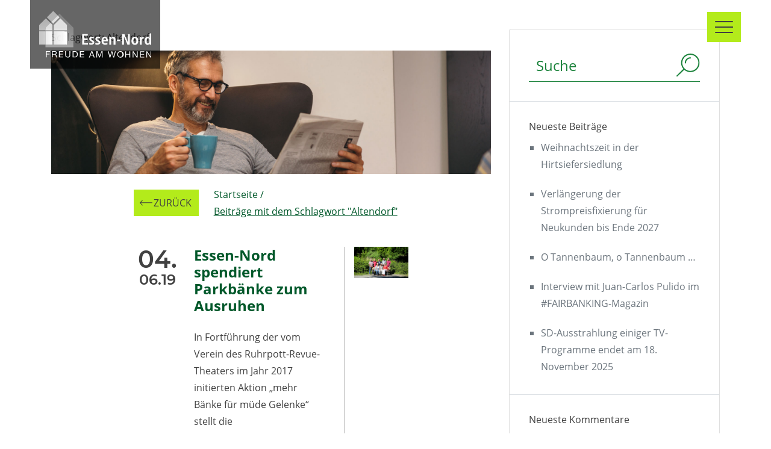

--- FILE ---
content_type: text/html; charset=UTF-8
request_url: https://www.essen-nord.de/tag/altendorf/
body_size: 20475
content:
<!doctype html>
<html lang="de">
<head>
	<meta charset="UTF-8">
	<meta name="viewport" content="width=device-width, initial-scale=1">
	<link rel="profile" href="https://gmpg.org/xfn/11">

    <link rel="shortcut icon" href="/favicon.ico" type="image/x-icon">
    <link rel="icon" href="/favicon.ico" type="image/x-icon">
    <link rel="apple-touch-icon" sizes="57x57" href="https://www.essen-nord.de/wp-content/themes/wp-bootstrap-4/img/favicons/apple-icon-57x57.png">
    <link rel="apple-touch-icon" sizes="60x60" href="https://www.essen-nord.de/wp-content/themes/wp-bootstrap-4/img/favicons/apple-icon-60x60.png">
    <link rel="apple-touch-icon" sizes="72x72" href="https://www.essen-nord.de/wp-content/themes/wp-bootstrap-4/img/favicons/apple-icon-72x72.png">
    <link rel="apple-touch-icon" sizes="76x76" href="https://www.essen-nord.de/wp-content/themes/wp-bootstrap-4/img/favicons/apple-icon-76x76.png">
    <link rel="apple-touch-icon" sizes="114x114" href="https://www.essen-nord.de/wp-content/themes/wp-bootstrap-4/img/favicons/apple-icon-114x114.png">
    <link rel="apple-touch-icon" sizes="120x120" href="https://www.essen-nord.de/wp-content/themes/wp-bootstrap-4/img/favicons/apple-icon-120x120.png">
    <link rel="apple-touch-icon" sizes="144x144" href="https://www.essen-nord.de/wp-content/themes/wp-bootstrap-4/img/favicons/apple-icon-144x144.png">
    <link rel="apple-touch-icon" sizes="152x152" href="https://www.essen-nord.de/wp-content/themes/wp-bootstrap-4/img/favicons/apple-icon-152x152.png">
    <link rel="apple-touch-icon" sizes="180x180" href="https://www.essen-nord.de/wp-content/themes/wp-bootstrap-4/img/favicons/apple-icon-180x180.png">
    <link rel="icon" type="image/png" sizes="192x192"  href="https://www.essen-nord.de/wp-content/themes/wp-bootstrap-4/img/favicons/android-icon-192x192.png">
    <link rel="icon" type="image/png" sizes="32x32" href="https://www.essen-nord.de/wp-content/themes/wp-bootstrap-4/img/favicons/favicon-32x32.png">
    <link rel="icon" type="image/png" sizes="96x96" href="https://www.essen-nord.de/wp-content/themes/wp-bootstrap-4/img/favicons/favicon-96x96.png">
    <link rel="icon" type="image/png" sizes="16x16" href="https://www.essen-nord.de/wp-content/themes/wp-bootstrap-4/img/favicons/favicon-16x16.png">
    <link rel="manifest" href="https://www.essen-nord.de/wp-content/themes/wp-bootstrap-4/img/favicons/manifest.json">
    <meta name="msapplication-TileColor" content="#ffffff">
    <meta name="msapplication-TileImage" content="/ms-icon-144x144.png">
    <meta name="theme-color" content="#ffffff">

	<title>Altendorf &#8211; Essen Nord</title>
<meta name='robots' content='max-image-preview:large' />
	<style>img:is([sizes="auto" i], [sizes^="auto," i]) { contain-intrinsic-size: 3000px 1500px }</style>
	<link rel="alternate" type="application/rss+xml" title="Essen Nord &raquo; Feed" href="https://www.essen-nord.de/feed/" />
<link rel="alternate" type="application/rss+xml" title="Essen Nord &raquo; Kommentar-Feed" href="https://www.essen-nord.de/comments/feed/" />
<link rel="alternate" type="application/rss+xml" title="Essen Nord &raquo; Schlagwort-Feed zu Altendorf" href="https://www.essen-nord.de/tag/altendorf/feed/" />
<script type="8fac50d7932a79cf680b2ceb-text/javascript">
/* <![CDATA[ */
window._wpemojiSettings = {"baseUrl":"https:\/\/s.w.org\/images\/core\/emoji\/15.0.3\/72x72\/","ext":".png","svgUrl":"https:\/\/s.w.org\/images\/core\/emoji\/15.0.3\/svg\/","svgExt":".svg","source":{"concatemoji":"https:\/\/www.essen-nord.de\/wp-includes\/js\/wp-emoji-release.min.js?ver=6.7.4"}};
/*! This file is auto-generated */
!function(i,n){var o,s,e;function c(e){try{var t={supportTests:e,timestamp:(new Date).valueOf()};sessionStorage.setItem(o,JSON.stringify(t))}catch(e){}}function p(e,t,n){e.clearRect(0,0,e.canvas.width,e.canvas.height),e.fillText(t,0,0);var t=new Uint32Array(e.getImageData(0,0,e.canvas.width,e.canvas.height).data),r=(e.clearRect(0,0,e.canvas.width,e.canvas.height),e.fillText(n,0,0),new Uint32Array(e.getImageData(0,0,e.canvas.width,e.canvas.height).data));return t.every(function(e,t){return e===r[t]})}function u(e,t,n){switch(t){case"flag":return n(e,"\ud83c\udff3\ufe0f\u200d\u26a7\ufe0f","\ud83c\udff3\ufe0f\u200b\u26a7\ufe0f")?!1:!n(e,"\ud83c\uddfa\ud83c\uddf3","\ud83c\uddfa\u200b\ud83c\uddf3")&&!n(e,"\ud83c\udff4\udb40\udc67\udb40\udc62\udb40\udc65\udb40\udc6e\udb40\udc67\udb40\udc7f","\ud83c\udff4\u200b\udb40\udc67\u200b\udb40\udc62\u200b\udb40\udc65\u200b\udb40\udc6e\u200b\udb40\udc67\u200b\udb40\udc7f");case"emoji":return!n(e,"\ud83d\udc26\u200d\u2b1b","\ud83d\udc26\u200b\u2b1b")}return!1}function f(e,t,n){var r="undefined"!=typeof WorkerGlobalScope&&self instanceof WorkerGlobalScope?new OffscreenCanvas(300,150):i.createElement("canvas"),a=r.getContext("2d",{willReadFrequently:!0}),o=(a.textBaseline="top",a.font="600 32px Arial",{});return e.forEach(function(e){o[e]=t(a,e,n)}),o}function t(e){var t=i.createElement("script");t.src=e,t.defer=!0,i.head.appendChild(t)}"undefined"!=typeof Promise&&(o="wpEmojiSettingsSupports",s=["flag","emoji"],n.supports={everything:!0,everythingExceptFlag:!0},e=new Promise(function(e){i.addEventListener("DOMContentLoaded",e,{once:!0})}),new Promise(function(t){var n=function(){try{var e=JSON.parse(sessionStorage.getItem(o));if("object"==typeof e&&"number"==typeof e.timestamp&&(new Date).valueOf()<e.timestamp+604800&&"object"==typeof e.supportTests)return e.supportTests}catch(e){}return null}();if(!n){if("undefined"!=typeof Worker&&"undefined"!=typeof OffscreenCanvas&&"undefined"!=typeof URL&&URL.createObjectURL&&"undefined"!=typeof Blob)try{var e="postMessage("+f.toString()+"("+[JSON.stringify(s),u.toString(),p.toString()].join(",")+"));",r=new Blob([e],{type:"text/javascript"}),a=new Worker(URL.createObjectURL(r),{name:"wpTestEmojiSupports"});return void(a.onmessage=function(e){c(n=e.data),a.terminate(),t(n)})}catch(e){}c(n=f(s,u,p))}t(n)}).then(function(e){for(var t in e)n.supports[t]=e[t],n.supports.everything=n.supports.everything&&n.supports[t],"flag"!==t&&(n.supports.everythingExceptFlag=n.supports.everythingExceptFlag&&n.supports[t]);n.supports.everythingExceptFlag=n.supports.everythingExceptFlag&&!n.supports.flag,n.DOMReady=!1,n.readyCallback=function(){n.DOMReady=!0}}).then(function(){return e}).then(function(){var e;n.supports.everything||(n.readyCallback(),(e=n.source||{}).concatemoji?t(e.concatemoji):e.wpemoji&&e.twemoji&&(t(e.twemoji),t(e.wpemoji)))}))}((window,document),window._wpemojiSettings);
/* ]]> */
</script>
<style id='wp-emoji-styles-inline-css' type='text/css'>

	img.wp-smiley, img.emoji {
		display: inline !important;
		border: none !important;
		box-shadow: none !important;
		height: 1em !important;
		width: 1em !important;
		margin: 0 0.07em !important;
		vertical-align: -0.1em !important;
		background: none !important;
		padding: 0 !important;
	}
</style>
<link rel='stylesheet' id='wp-block-library-css' href='https://www.essen-nord.de/wp-includes/css/dist/block-library/style.min.css?ver=6.7.4' type='text/css' media='all' />
<style id='classic-theme-styles-inline-css' type='text/css'>
/*! This file is auto-generated */
.wp-block-button__link{color:#fff;background-color:#32373c;border-radius:9999px;box-shadow:none;text-decoration:none;padding:calc(.667em + 2px) calc(1.333em + 2px);font-size:1.125em}.wp-block-file__button{background:#32373c;color:#fff;text-decoration:none}
</style>
<style id='global-styles-inline-css' type='text/css'>
:root{--wp--preset--aspect-ratio--square: 1;--wp--preset--aspect-ratio--4-3: 4/3;--wp--preset--aspect-ratio--3-4: 3/4;--wp--preset--aspect-ratio--3-2: 3/2;--wp--preset--aspect-ratio--2-3: 2/3;--wp--preset--aspect-ratio--16-9: 16/9;--wp--preset--aspect-ratio--9-16: 9/16;--wp--preset--color--black: #000000;--wp--preset--color--cyan-bluish-gray: #abb8c3;--wp--preset--color--white: #ffffff;--wp--preset--color--pale-pink: #f78da7;--wp--preset--color--vivid-red: #cf2e2e;--wp--preset--color--luminous-vivid-orange: #ff6900;--wp--preset--color--luminous-vivid-amber: #fcb900;--wp--preset--color--light-green-cyan: #7bdcb5;--wp--preset--color--vivid-green-cyan: #00d084;--wp--preset--color--pale-cyan-blue: #8ed1fc;--wp--preset--color--vivid-cyan-blue: #0693e3;--wp--preset--color--vivid-purple: #9b51e0;--wp--preset--gradient--vivid-cyan-blue-to-vivid-purple: linear-gradient(135deg,rgba(6,147,227,1) 0%,rgb(155,81,224) 100%);--wp--preset--gradient--light-green-cyan-to-vivid-green-cyan: linear-gradient(135deg,rgb(122,220,180) 0%,rgb(0,208,130) 100%);--wp--preset--gradient--luminous-vivid-amber-to-luminous-vivid-orange: linear-gradient(135deg,rgba(252,185,0,1) 0%,rgba(255,105,0,1) 100%);--wp--preset--gradient--luminous-vivid-orange-to-vivid-red: linear-gradient(135deg,rgba(255,105,0,1) 0%,rgb(207,46,46) 100%);--wp--preset--gradient--very-light-gray-to-cyan-bluish-gray: linear-gradient(135deg,rgb(238,238,238) 0%,rgb(169,184,195) 100%);--wp--preset--gradient--cool-to-warm-spectrum: linear-gradient(135deg,rgb(74,234,220) 0%,rgb(151,120,209) 20%,rgb(207,42,186) 40%,rgb(238,44,130) 60%,rgb(251,105,98) 80%,rgb(254,248,76) 100%);--wp--preset--gradient--blush-light-purple: linear-gradient(135deg,rgb(255,206,236) 0%,rgb(152,150,240) 100%);--wp--preset--gradient--blush-bordeaux: linear-gradient(135deg,rgb(254,205,165) 0%,rgb(254,45,45) 50%,rgb(107,0,62) 100%);--wp--preset--gradient--luminous-dusk: linear-gradient(135deg,rgb(255,203,112) 0%,rgb(199,81,192) 50%,rgb(65,88,208) 100%);--wp--preset--gradient--pale-ocean: linear-gradient(135deg,rgb(255,245,203) 0%,rgb(182,227,212) 50%,rgb(51,167,181) 100%);--wp--preset--gradient--electric-grass: linear-gradient(135deg,rgb(202,248,128) 0%,rgb(113,206,126) 100%);--wp--preset--gradient--midnight: linear-gradient(135deg,rgb(2,3,129) 0%,rgb(40,116,252) 100%);--wp--preset--font-size--small: 13px;--wp--preset--font-size--medium: 20px;--wp--preset--font-size--large: 36px;--wp--preset--font-size--x-large: 42px;--wp--preset--spacing--20: 0.44rem;--wp--preset--spacing--30: 0.67rem;--wp--preset--spacing--40: 1rem;--wp--preset--spacing--50: 1.5rem;--wp--preset--spacing--60: 2.25rem;--wp--preset--spacing--70: 3.38rem;--wp--preset--spacing--80: 5.06rem;--wp--preset--shadow--natural: 6px 6px 9px rgba(0, 0, 0, 0.2);--wp--preset--shadow--deep: 12px 12px 50px rgba(0, 0, 0, 0.4);--wp--preset--shadow--sharp: 6px 6px 0px rgba(0, 0, 0, 0.2);--wp--preset--shadow--outlined: 6px 6px 0px -3px rgba(255, 255, 255, 1), 6px 6px rgba(0, 0, 0, 1);--wp--preset--shadow--crisp: 6px 6px 0px rgba(0, 0, 0, 1);}:where(.is-layout-flex){gap: 0.5em;}:where(.is-layout-grid){gap: 0.5em;}body .is-layout-flex{display: flex;}.is-layout-flex{flex-wrap: wrap;align-items: center;}.is-layout-flex > :is(*, div){margin: 0;}body .is-layout-grid{display: grid;}.is-layout-grid > :is(*, div){margin: 0;}:where(.wp-block-columns.is-layout-flex){gap: 2em;}:where(.wp-block-columns.is-layout-grid){gap: 2em;}:where(.wp-block-post-template.is-layout-flex){gap: 1.25em;}:where(.wp-block-post-template.is-layout-grid){gap: 1.25em;}.has-black-color{color: var(--wp--preset--color--black) !important;}.has-cyan-bluish-gray-color{color: var(--wp--preset--color--cyan-bluish-gray) !important;}.has-white-color{color: var(--wp--preset--color--white) !important;}.has-pale-pink-color{color: var(--wp--preset--color--pale-pink) !important;}.has-vivid-red-color{color: var(--wp--preset--color--vivid-red) !important;}.has-luminous-vivid-orange-color{color: var(--wp--preset--color--luminous-vivid-orange) !important;}.has-luminous-vivid-amber-color{color: var(--wp--preset--color--luminous-vivid-amber) !important;}.has-light-green-cyan-color{color: var(--wp--preset--color--light-green-cyan) !important;}.has-vivid-green-cyan-color{color: var(--wp--preset--color--vivid-green-cyan) !important;}.has-pale-cyan-blue-color{color: var(--wp--preset--color--pale-cyan-blue) !important;}.has-vivid-cyan-blue-color{color: var(--wp--preset--color--vivid-cyan-blue) !important;}.has-vivid-purple-color{color: var(--wp--preset--color--vivid-purple) !important;}.has-black-background-color{background-color: var(--wp--preset--color--black) !important;}.has-cyan-bluish-gray-background-color{background-color: var(--wp--preset--color--cyan-bluish-gray) !important;}.has-white-background-color{background-color: var(--wp--preset--color--white) !important;}.has-pale-pink-background-color{background-color: var(--wp--preset--color--pale-pink) !important;}.has-vivid-red-background-color{background-color: var(--wp--preset--color--vivid-red) !important;}.has-luminous-vivid-orange-background-color{background-color: var(--wp--preset--color--luminous-vivid-orange) !important;}.has-luminous-vivid-amber-background-color{background-color: var(--wp--preset--color--luminous-vivid-amber) !important;}.has-light-green-cyan-background-color{background-color: var(--wp--preset--color--light-green-cyan) !important;}.has-vivid-green-cyan-background-color{background-color: var(--wp--preset--color--vivid-green-cyan) !important;}.has-pale-cyan-blue-background-color{background-color: var(--wp--preset--color--pale-cyan-blue) !important;}.has-vivid-cyan-blue-background-color{background-color: var(--wp--preset--color--vivid-cyan-blue) !important;}.has-vivid-purple-background-color{background-color: var(--wp--preset--color--vivid-purple) !important;}.has-black-border-color{border-color: var(--wp--preset--color--black) !important;}.has-cyan-bluish-gray-border-color{border-color: var(--wp--preset--color--cyan-bluish-gray) !important;}.has-white-border-color{border-color: var(--wp--preset--color--white) !important;}.has-pale-pink-border-color{border-color: var(--wp--preset--color--pale-pink) !important;}.has-vivid-red-border-color{border-color: var(--wp--preset--color--vivid-red) !important;}.has-luminous-vivid-orange-border-color{border-color: var(--wp--preset--color--luminous-vivid-orange) !important;}.has-luminous-vivid-amber-border-color{border-color: var(--wp--preset--color--luminous-vivid-amber) !important;}.has-light-green-cyan-border-color{border-color: var(--wp--preset--color--light-green-cyan) !important;}.has-vivid-green-cyan-border-color{border-color: var(--wp--preset--color--vivid-green-cyan) !important;}.has-pale-cyan-blue-border-color{border-color: var(--wp--preset--color--pale-cyan-blue) !important;}.has-vivid-cyan-blue-border-color{border-color: var(--wp--preset--color--vivid-cyan-blue) !important;}.has-vivid-purple-border-color{border-color: var(--wp--preset--color--vivid-purple) !important;}.has-vivid-cyan-blue-to-vivid-purple-gradient-background{background: var(--wp--preset--gradient--vivid-cyan-blue-to-vivid-purple) !important;}.has-light-green-cyan-to-vivid-green-cyan-gradient-background{background: var(--wp--preset--gradient--light-green-cyan-to-vivid-green-cyan) !important;}.has-luminous-vivid-amber-to-luminous-vivid-orange-gradient-background{background: var(--wp--preset--gradient--luminous-vivid-amber-to-luminous-vivid-orange) !important;}.has-luminous-vivid-orange-to-vivid-red-gradient-background{background: var(--wp--preset--gradient--luminous-vivid-orange-to-vivid-red) !important;}.has-very-light-gray-to-cyan-bluish-gray-gradient-background{background: var(--wp--preset--gradient--very-light-gray-to-cyan-bluish-gray) !important;}.has-cool-to-warm-spectrum-gradient-background{background: var(--wp--preset--gradient--cool-to-warm-spectrum) !important;}.has-blush-light-purple-gradient-background{background: var(--wp--preset--gradient--blush-light-purple) !important;}.has-blush-bordeaux-gradient-background{background: var(--wp--preset--gradient--blush-bordeaux) !important;}.has-luminous-dusk-gradient-background{background: var(--wp--preset--gradient--luminous-dusk) !important;}.has-pale-ocean-gradient-background{background: var(--wp--preset--gradient--pale-ocean) !important;}.has-electric-grass-gradient-background{background: var(--wp--preset--gradient--electric-grass) !important;}.has-midnight-gradient-background{background: var(--wp--preset--gradient--midnight) !important;}.has-small-font-size{font-size: var(--wp--preset--font-size--small) !important;}.has-medium-font-size{font-size: var(--wp--preset--font-size--medium) !important;}.has-large-font-size{font-size: var(--wp--preset--font-size--large) !important;}.has-x-large-font-size{font-size: var(--wp--preset--font-size--x-large) !important;}
:where(.wp-block-post-template.is-layout-flex){gap: 1.25em;}:where(.wp-block-post-template.is-layout-grid){gap: 1.25em;}
:where(.wp-block-columns.is-layout-flex){gap: 2em;}:where(.wp-block-columns.is-layout-grid){gap: 2em;}
:root :where(.wp-block-pullquote){font-size: 1.5em;line-height: 1.6;}
</style>
<link rel='stylesheet' id='contact-form-7-css' href='https://www.essen-nord.de/wp-content/plugins/contact-form-7/includes/css/styles.css?ver=6.1' type='text/css' media='all' />
<link rel='stylesheet' id='wpa-css-css' href='https://www.essen-nord.de/wp-content/plugins/honeypot/includes/css/wpa.css?ver=2.2.05' type='text/css' media='all' />
<link rel='stylesheet' id='open-iconic-bootstrap-css' href='https://www.essen-nord.de/wp-content/themes/wp-bootstrap-4/assets/css/open-iconic-bootstrap.css?ver=v4.0.0' type='text/css' media='all' />
<link rel='stylesheet' id='bootstrap-4-css' href='https://www.essen-nord.de/wp-content/themes/wp-bootstrap-4/assets/css/bootstrap.css?ver=v4.0.0' type='text/css' media='all' />
<link rel='stylesheet' id='swipebox-style-css' href='https://www.essen-nord.de/wp-content/themes/wp-bootstrap-4/assets/swipebox/css/swipebox.min.css?ver=v1.3.0' type='text/css' media='all' />
<link rel='stylesheet' id='wp-bootstrap-4-style-css' href='https://www.essen-nord.de/wp-content/themes/wp-bootstrap-4/style.css?ver=1.1.40' type='text/css' media='all' />
<link rel='stylesheet' id='borlabs-cookie-css' href='https://www.essen-nord.de/wp-content/cache/borlabs-cookie/borlabs-cookie_1_de.css?ver=2.3-21' type='text/css' media='all' />
<script type="8fac50d7932a79cf680b2ceb-text/javascript" src="https://www.essen-nord.de/wp-includes/js/jquery/jquery.min.js?ver=3.7.1" id="jquery-core-js"></script>
<script type="8fac50d7932a79cf680b2ceb-text/javascript" src="https://www.essen-nord.de/wp-includes/js/jquery/jquery-migrate.min.js?ver=3.4.1" id="jquery-migrate-js"></script>
<script type="8fac50d7932a79cf680b2ceb-text/javascript" src="https://www.essen-nord.de/wp-content/themes/wp-bootstrap-4/assets/js/essen-nord.js?ver=v1.2.7" id="essen-nord-js-js"></script>
<script type="8fac50d7932a79cf680b2ceb-text/javascript" src="https://www.essen-nord.de/wp-content/themes/wp-bootstrap-4/assets/swipebox/js/jquery.swipebox.js?ver=v1.0.0" id="swipebox-js-js"></script>
<script type="8fac50d7932a79cf680b2ceb-text/javascript" src="https://www.essen-nord.de/wp-content/themes/wp-bootstrap-4/assets/js/countUp.js?ver=v2.0.7" id="countup-js-js"></script>
<script type="8fac50d7932a79cf680b2ceb-text/javascript" src="https://www.essen-nord.de/wp-content/themes/wp-bootstrap-4/assets/js/iframe-resizer-v4-1-1/iframeResizer.js?ver=v4.1.1" id="iframe-resizer-js"></script>
<link rel="https://api.w.org/" href="https://www.essen-nord.de/wp-json/" /><link rel="alternate" title="JSON" type="application/json" href="https://www.essen-nord.de/wp-json/wp/v2/tags/59" /><link rel="EditURI" type="application/rsd+xml" title="RSD" href="https://www.essen-nord.de/xmlrpc.php?rsd" />
<meta name="generator" content="WordPress 6.7.4" />
		<script type="8fac50d7932a79cf680b2ceb-text/javascript">
			document.documentElement.className = document.documentElement.className.replace('no-js', 'js');
		</script>
				<style>
			.no-js img.lazyload {
				display: none;
			}

			figure.wp-block-image img.lazyloading {
				min-width: 150px;
			}

						.lazyload, .lazyloading {
				opacity: 0;
			}

			.lazyloaded {
				opacity: 1;
				transition: opacity 400ms;
				transition-delay: 0ms;
			}

					</style>
		<style type="text/css">.recentcomments a{display:inline !important;padding:0 !important;margin:0 !important;}</style>			<style type="text/css">
				.wb-bp-front-page .wp-bs-4-jumbotron {
					background-image: url(https://www.essen-nord.de/wp-content/themes/wp-bootstrap-4/assets/images/default-cover-img.jpeg);
				}
				.wp-bp-jumbo-overlay {
					background: rgba(33,37,41, 0.7);
				}
			</style>
		</head>

<body class="archive tag tag-altendorf tag-59 hfeed">
<div id="page" class="site">
    
	<a class="skip-link screen-reader-text" href="#content">Skip to content</a>

	<header id="masthead" class="site-header ">
		<nav id="site-navigation" class="main-navigation navbar fixed-top align-items-start">
							
				<div class="site-branding-text">
                    <div class="d-none"><img data-src="/wp-content/themes/wp-bootstrap-4/img/logo-essen-nord-monochrom.svg" alt="Essen-Nord" src="[data-uri]" class="lazyload" /><noscript><img src="/wp-content/themes/wp-bootstrap-4/img/logo-essen-nord-monochrom.svg" alt="Essen-Nord"/></noscript><img data-src="/wp-content/themes/wp-bootstrap-4/img/logo-essen-nord.svg" alt="Essen-Nord" src="[data-uri]" class="lazyload" /><noscript><img src="/wp-content/themes/wp-bootstrap-4/img/logo-essen-nord.svg" alt="Essen-Nord"/></noscript></div>
		                <a href="https://www.essen-nord.de/" rel="home" class="navbar-brand mb-0">
                            <img class="brand-logo-new lazyload" data-src="https://www.essen-nord.de/wp-content/themes/wp-bootstrap-4/img/logo-transparent.svg" alt="Essen Nord" title="Essen Nord" src="[data-uri]" /><noscript><img class="brand-logo-new" src="https://www.essen-nord.de/wp-content/themes/wp-bootstrap-4/img/logo-transparent.svg" alt="Essen Nord" title="Essen Nord" /></noscript>
                            </a>

		                				</div>

				<button class="navbar-toggler" type="button" data-toggle="collapse" data-target="#primary-menu-wrap" aria-controls="primary-menu-wrap" aria-expanded="false" aria-label="Toggle navigation">
					<span id="burgermenu" class="navbar-toggler-icon">
                        <span></span>
                        <span></span>
                        <span></span>
                        <span></span>
                    </span>
				</button>
<div id="primary-menu-wrap" class="collapse navbar-collapse">
    <div class="container-fluid">
        <div class="row">
            <div class="col-12 col-md-6 order-1 order-md-0 d-sm-flex align-items-sm-center">
                <section class="search navi-suche"><search><form role="search" aria-label="Website durchsuchen" method="get" id="search-form" action="https://www.essen-nord.de/" >
    <label class="screen-reader-text" for="s">Suchbegriff</label>
        <input type="search" value="" name="s" id="s" placeholder="Suche" />
        <input type="submit" id="searchsubmit" value="Suchen" />
     </form></search></section>            </div>
            <div class="col-12 col-md-6 order-0 order-md-1">
				<div id="primary-menu-wrapX" class="collapseX navbar-collapseX"><ul id="primary-menu" class="navbar-nav ml-auto"><li class='nav-item  dropdown  menu-item menu-item-type-post_type menu-item-object-page menu-item-has-children'><div class="en-toggler"></div><a href="https://www.essen-nord.de/ueber-uns/" class="nav-link dropdown-toggle" data-toggle="dropdown-en" aria-haspopup="true" aria-expanded="false">Über uns</a><ul class='dropdown-menu  depth_0'><li class='nav-item    menu-item menu-item-type-custom menu-item-object-custom'><a href="/ueber-uns/#karte" class="nav-link" >Unsere Bestände</a></li>
<li class='nav-item    menu-item menu-item-type-custom menu-item-object-custom'><a href="/ueber-uns/#gesellschaftliches-engagement" class="nav-link" >Gesellschaftliches Engagement</a></li>
<li class='nav-item    menu-item menu-item-type-custom menu-item-object-custom'><a href="/ueber-uns/#historie" class="nav-link" >Historie</a></li>
<li class='nav-item    menu-item menu-item-type-custom menu-item-object-custom'><a href="/ueber-uns/#gremien" class="nav-link" >Gremien</a></li>
</ul>
</li>
<li class='nav-item  dropdown no-forwarding menu-item menu-item-type-post_type menu-item-object-page menu-item-has-children'><div class="en-toggler"></div><a href="https://www.essen-nord.de/ansprechpartner/" class="nav-link dropdown-toggle" data-toggle="dropdown-en" aria-haspopup="true" aria-expanded="false">Service</a><ul class='dropdown-menu  depth_0'><li class='nav-item    menu-item menu-item-type-post_type menu-item-object-page'><a href="https://www.essen-nord.de/notdienste/" class="nav-link" >Notdienste</a></li>
<li class='nav-item    menu-item menu-item-type-post_type menu-item-object-page'><a href="https://www.essen-nord.de/reparaturen/" class="nav-link" >Reparaturen</a></li>
<li class='nav-item    menu-item menu-item-type-post_type menu-item-object-page'><a href="https://www.essen-nord.de/faq/" class="nav-link" >FAQ</a></li>
</ul>
</li>
<li class='nav-item  dropdown  menu-item menu-item-type-post_type menu-item-object-page menu-item-has-children'><div class="en-toggler"></div><a href="https://www.essen-nord.de/mieter-und-mitgliederportal/" class="nav-link dropdown-toggle" data-toggle="dropdown-en" aria-haspopup="true" aria-expanded="false">Mieter- und Mitgliederportal</a><ul class='dropdown-menu  depth_0'><li class='nav-item    menu-item menu-item-type-custom menu-item-object-custom'><a href="https://mum.essen-nord.de/anmelden" class="nav-link" target="_blank">Login</a></li>
</ul>
</li>
<li class='nav-item    menu-item menu-item-type-post_type menu-item-object-page'><a href="https://www.essen-nord.de/mietangebote/" class="nav-link" >Mietangebote</a></li>
<li class='nav-item    menu-item menu-item-type-post_type menu-item-object-page'><a href="https://www.essen-nord.de/anfahrt/" class="nav-link" >Anfahrt</a></li>
<li class='nav-item    menu-item menu-item-type-post_type menu-item-object-page'><a href="https://www.essen-nord.de/ansprechpartner/" class="nav-link" >Ansprechpartner</a></li>
<li class='nav-item    menu-item menu-item-type-post_type menu-item-object-page'><a href="https://www.essen-nord.de/projekte/" class="nav-link" >Aktuelle Projekte</a></li>
<li class='nav-item    menu-item menu-item-type-post_type menu-item-object-page'><a href="https://www.essen-nord.de/aktuelles/" class="nav-link" >Aktuelles</a></li>
<li class='nav-item    menu-item menu-item-type-post_type menu-item-object-page'><a href="https://www.essen-nord.de/medien/" class="nav-link" >Medien</a></li>
<li class='nav-item    menu-item menu-item-type-post_type menu-item-object-page'><a href="https://www.essen-nord.de/karriere/" class="nav-link" >Karriere</a></li>
</ul></div>            </div>
        </div>
    </div>
</div>
					</nav><!-- #site-navigation -->
	</header><!-- #masthead -->

	<div id="content" class="site-content">


	<div class="container">
		<div class="row">

							<div class="col-md-8 wp-bp-content-width">
			
				<div id="primary" class="content-area">
					<main id="main" class="site-main">

					
						<header class="page-header mt-3r">
							<h1 class="page-title">Schlagwort: <span>Altendorf</span></h1>						</header><!-- .page-header -->

						<section class="section-headerbild">
    <img data-src="https://www.essen-nord.de/wp-content/themes/wp-bootstrap-4/img/header-news.jpg" alt="Essen-Nord - News" title="Essen-Nord - News" src="[data-uri]" class="lazyload" /><noscript><img data-src="https://www.essen-nord.de/wp-content/themes/wp-bootstrap-4/img/header-news.jpg" alt="Essen-Nord - News" title="Essen-Nord - News" src="[data-uri]" class="lazyload" /><noscript><img data-src="https://www.essen-nord.de/wp-content/themes/wp-bootstrap-4/img/header-news.jpg" alt="Essen-Nord - News" title="Essen-Nord - News" src="[data-uri]" class="lazyload" /><noscript><img data-src="https://www.essen-nord.de/wp-content/themes/wp-bootstrap-4/img/header-news.jpg" alt="Essen-Nord - News" title="Essen-Nord - News" src="[data-uri]" class="lazyload" /><noscript><img data-src="https://www.essen-nord.de/wp-content/themes/wp-bootstrap-4/img/header-news.jpg" alt="Essen-Nord - News" title="Essen-Nord - News" src="[data-uri]" class="lazyload" /><noscript><img data-src="https://www.essen-nord.de/wp-content/themes/wp-bootstrap-4/img/header-news.jpg" alt="Essen-Nord - News" title="Essen-Nord - News" src="[data-uri]" class="lazyload" /><noscript><img data-src="https://www.essen-nord.de/wp-content/themes/wp-bootstrap-4/img/header-news.jpg" alt="Essen-Nord - News" title="Essen-Nord - News" src="[data-uri]" class="lazyload" /><noscript><img src="https://www.essen-nord.de/wp-content/themes/wp-bootstrap-4/img/header-news.jpg" alt="Essen-Nord - News" title="Essen-Nord - News" /></noscript></noscript></noscript></noscript></noscript></noscript></noscript>
</section>


<section class="section-breadcrumbs section-breadcrumbs-white">
    <div class="container-fluid">
        <div class="row">
            <div class="col-12 offset-0 col-sm-10 offset-sm-1 col-lg-10 offset-lg-1 col-xl-8 offset-xl-2 d-sm-flex align-items-center row-breadcrumbs">
                <div class="cwos-col-back"><a class="btn btn-previous" href="/aktuelles/" title="zur Übersicht der Mietangeboten">zurück</a></div>
                <div class="cwos-col-bcrumbs breadcrumb"><nav class="breadcrumb"><a href="https://www.essen-nord.de"><span class="sr-only">Zur </span>Startseite</a> &nbsp;/&nbsp; <span class="current-page">Beiträge mit dem Schlagwort "Altendorf"</span></nav></div>
        </div>
    </div>
</section>

<section class="section-news-details">
    <div class="container-fluid">


        <article id="post-727" class="post-727 post type-post status-publish format-standard has-post-thumbnail hentry category-news tag-altendorf tag-essen tag-haarzopf tag-parkbaenke">
            <div class="row">

                <div class="col-12  col-lg-8 offset-lg-1 col-xl-6 offset-xl-2 d-flex col-news-detail">

                    
                                            <div class="d-none">
                            <div id="swipebox-thumbnail">
                                <div class="media-container">
                                    <img width="1613" height="925" src="https://www.essen-nord.de/wp-content/uploads/2020/12/essen-nord__29mai2019__0027.jpg" class="attachment-full size-full" alt="Essen-Nord - Neue Parkbänke" decoding="async" fetchpriority="high" srcset="https://www.essen-nord.de/wp-content/uploads/2020/12/essen-nord__29mai2019__0027.jpg 1613w, https://www.essen-nord.de/wp-content/uploads/2020/12/essen-nord__29mai2019__0027-300x172.jpg 300w, https://www.essen-nord.de/wp-content/uploads/2020/12/essen-nord__29mai2019__0027-1024x587.jpg 1024w, https://www.essen-nord.de/wp-content/uploads/2020/12/essen-nord__29mai2019__0027-768x440.jpg 768w, https://www.essen-nord.de/wp-content/uploads/2020/12/essen-nord__29mai2019__0027-1536x881.jpg 1536w" sizes="(max-width: 1613px) 100vw, 1613px" />                                    <div class="media_caption">
                                        <p class="media_caption-copyright"></p>
                                    </div>
                                </div>
                            </div>
                        </div>
                        

                    <div class="d-flex">
                        <div class="col-news-detail-datum">
                            <div class="news-start-date text-center">
                                <span>04.</span><br />06.19                            </div>
                        </div>
                        <div class="col-news-detail-content">
                            <div class="card-body">
                                <header class="entry-header">

                                    <h2 class="entry-title card-title h3"><a href="https://www.essen-nord.de/2019/06/04/essen-nord-spendiert-parkbaenke-zum-ausruhen/" rel="bookmark" class="">Essen-Nord spendiert Parkbänke zum Ausruhen</a></h2>
                                    <div class="d-lg-none">
                                    <a href="#swipebox-thumbnail" class="swipebox" rel="Newsbild" title="Essen-Nord - Neue Parkbänke"><div class="media-container"><img data-src="https://www.essen-nord.de/wp-content/uploads/2020/12/essen-nord__29mai2019__0027.jpg" alt="Essen-Nord - Neue Parkbänke" src="[data-uri]" class="lazyload" style="--smush-placeholder-width: 1613px; --smush-placeholder-aspect-ratio: 1613/925;" /><noscript><img data-src="https://www.essen-nord.de/wp-content/uploads/2020/12/essen-nord__29mai2019__0027.jpg" alt="Essen-Nord - Neue Parkbänke" src="[data-uri]" class="lazyload" style="--smush-placeholder-width: 1613px; --smush-placeholder-aspect-ratio: 1613/925;" /><noscript><img src="https://www.essen-nord.de/wp-content/uploads/2020/12/essen-nord__29mai2019__0027.jpg" alt="Essen-Nord - Neue Parkbänke" /></noscript></noscript><div class="media_caption"><p class="media_caption-copyright"></p></div></div></a>                                    </div>
                                </header><!-- .entry-header -->


                                                                    <div class="entry-summary">
                                        <p>In Fortführung der vom Verein des Ruhrpott-Revue-Theaters im Jahr 2017 initierten Aktion „mehr Bänke für müde Gelenke“ stellt die Wohnungsgenossenschaft Essen-Nord zwei weitere Parkbänke zur Verfügung. Am vergangenen Mittwoch wurden diese nun offiziell ihrer Bestimmung übergeben. Juan-Carlos Pulido, Vorstandsvorsitzender von „Essen-Nord“, betonte dabei: „Uns kommt es darauf an, ein sinnvolles bürgerliches Engagement vor allem in [&hellip;]</p>
                                        <div class="">
                                            <a href="https://www.essen-nord.de/2019/06/04/essen-nord-spendiert-parkbaenke-zum-ausruhen/" class="btn btn-primary btn-sm">Continue Reading <small class="oi oi-chevron-right ml-1"></small></a>
                                        </div>
                                    </div><!-- .entry-summary -->
                                
                                <div class="news-galerie">
                                    <div class="d-none">
                                                                            </div>
                                    
                                </div>

                            </div>
                            <!-- /.card-body -->

                                                    </div>

                    </div>

                </div>


                <div class="d-none d-lg-block col-lg-2 offset-lg-0 col-xl-2 offset-xl-0 col-news-detail-pics">
                    <a href="#swipebox-thumbnail" class="swipebox" rel="Newsbild" title="Essen-Nord - Neue Parkbänke"><div class="media-container"><img data-src="https://www.essen-nord.de/wp-content/uploads/2020/12/essen-nord__29mai2019__0027.jpg" alt="Essen-Nord - Neue Parkbänke" src="[data-uri]" class="lazyload" style="--smush-placeholder-width: 1613px; --smush-placeholder-aspect-ratio: 1613/925;" /><noscript><img data-src="https://www.essen-nord.de/wp-content/uploads/2020/12/essen-nord__29mai2019__0027.jpg" alt="Essen-Nord - Neue Parkbänke" src="[data-uri]" class="lazyload" style="--smush-placeholder-width: 1613px; --smush-placeholder-aspect-ratio: 1613/925;" /><noscript><img src="https://www.essen-nord.de/wp-content/uploads/2020/12/essen-nord__29mai2019__0027.jpg" alt="Essen-Nord - Neue Parkbänke" /></noscript></noscript><div class="media_caption"><p class="media_caption-copyright"></p></div></div></a>                </div>

            </div>
        </article><!-- #post-727 -->




    </div>
</section><section class="section-headerbild">
    <img data-src="https://www.essen-nord.de/wp-content/themes/wp-bootstrap-4/img/header-news.jpg" alt="Essen-Nord - News" title="Essen-Nord - News" src="[data-uri]" class="lazyload" /><noscript><img data-src="https://www.essen-nord.de/wp-content/themes/wp-bootstrap-4/img/header-news.jpg" alt="Essen-Nord - News" title="Essen-Nord - News" src="[data-uri]" class="lazyload" /><noscript><img data-src="https://www.essen-nord.de/wp-content/themes/wp-bootstrap-4/img/header-news.jpg" alt="Essen-Nord - News" title="Essen-Nord - News" src="[data-uri]" class="lazyload" /><noscript><img data-src="https://www.essen-nord.de/wp-content/themes/wp-bootstrap-4/img/header-news.jpg" alt="Essen-Nord - News" title="Essen-Nord - News" src="[data-uri]" class="lazyload" /><noscript><img data-src="https://www.essen-nord.de/wp-content/themes/wp-bootstrap-4/img/header-news.jpg" alt="Essen-Nord - News" title="Essen-Nord - News" src="[data-uri]" class="lazyload" /><noscript><img data-src="https://www.essen-nord.de/wp-content/themes/wp-bootstrap-4/img/header-news.jpg" alt="Essen-Nord - News" title="Essen-Nord - News" src="[data-uri]" class="lazyload" /><noscript><img data-src="https://www.essen-nord.de/wp-content/themes/wp-bootstrap-4/img/header-news.jpg" alt="Essen-Nord - News" title="Essen-Nord - News" src="[data-uri]" class="lazyload" /><noscript><img src="https://www.essen-nord.de/wp-content/themes/wp-bootstrap-4/img/header-news.jpg" alt="Essen-Nord - News" title="Essen-Nord - News" /></noscript></noscript></noscript></noscript></noscript></noscript></noscript>
</section>


<section class="section-breadcrumbs section-breadcrumbs-white">
    <div class="container-fluid">
        <div class="row">
            <div class="col-12 offset-0 col-sm-10 offset-sm-1 col-lg-10 offset-lg-1 col-xl-8 offset-xl-2 d-sm-flex align-items-center row-breadcrumbs">
                <div class="cwos-col-back"><a class="btn btn-previous" href="/aktuelles/" title="zur Übersicht der Mietangeboten">zurück</a></div>
                <div class="cwos-col-bcrumbs breadcrumb"><nav class="breadcrumb"><a href="https://www.essen-nord.de"><span class="sr-only">Zur </span>Startseite</a> &nbsp;/&nbsp; <span class="current-page">Beiträge mit dem Schlagwort "Altendorf"</span></nav></div>
        </div>
    </div>
</section>

<section class="section-news-details">
    <div class="container-fluid">


        <article id="post-673" class="post-673 post type-post status-publish format-standard has-post-thumbnail hentry category-news tag-altendorf tag-bockmuehlenpark tag-hirtsiefersiedlung tag-presse tag-wohnzimmer-natur">
            <div class="row">

                <div class="col-12  col-lg-8 offset-lg-1 col-xl-6 offset-xl-2 d-flex col-news-detail">

                    
                                            <div class="d-none">
                            <div id="swipebox-thumbnail">
                                <div class="media-container">
                                    <img width="1920" height="1280" data-src="https://www.essen-nord.de/wp-content/uploads/2020/12/wohnzimmer_natur__068.jpg" class="attachment-full size-full lazyload" alt="Wohnungsgenossenschaft Essen-Nord eG &quot;Wohnzimmer Natur&quot; Bockmühlenpark Essen-Altendorf, 17 September 2017 Foto: Sven Lorenz, Essen" decoding="async" data-srcset="https://www.essen-nord.de/wp-content/uploads/2020/12/wohnzimmer_natur__068.jpg 1920w, https://www.essen-nord.de/wp-content/uploads/2020/12/wohnzimmer_natur__068-300x200.jpg 300w, https://www.essen-nord.de/wp-content/uploads/2020/12/wohnzimmer_natur__068-1024x683.jpg 1024w, https://www.essen-nord.de/wp-content/uploads/2020/12/wohnzimmer_natur__068-768x512.jpg 768w, https://www.essen-nord.de/wp-content/uploads/2020/12/wohnzimmer_natur__068-1536x1024.jpg 1536w" data-sizes="(max-width: 1920px) 100vw, 1920px" src="[data-uri]" style="--smush-placeholder-width: 1920px; --smush-placeholder-aspect-ratio: 1920/1280;" /><noscript><img width="1920" height="1280" src="https://www.essen-nord.de/wp-content/uploads/2020/12/wohnzimmer_natur__068.jpg" class="attachment-full size-full" alt="Wohnungsgenossenschaft Essen-Nord eG &quot;Wohnzimmer Natur&quot; Bockmühlenpark Essen-Altendorf, 17 September 2017 Foto: Sven Lorenz, Essen" decoding="async" srcset="https://www.essen-nord.de/wp-content/uploads/2020/12/wohnzimmer_natur__068.jpg 1920w, https://www.essen-nord.de/wp-content/uploads/2020/12/wohnzimmer_natur__068-300x200.jpg 300w, https://www.essen-nord.de/wp-content/uploads/2020/12/wohnzimmer_natur__068-1024x683.jpg 1024w, https://www.essen-nord.de/wp-content/uploads/2020/12/wohnzimmer_natur__068-768x512.jpg 768w, https://www.essen-nord.de/wp-content/uploads/2020/12/wohnzimmer_natur__068-1536x1024.jpg 1536w" sizes="(max-width: 1920px) 100vw, 1920px" /></noscript>                                    <div class="media_caption">
                                        <p class="media_caption-copyright"></p>
                                    </div>
                                </div>
                            </div>
                        </div>
                        

                    <div class="d-flex">
                        <div class="col-news-detail-datum">
                            <div class="news-start-date text-center">
                                <span>21.</span><br />09.17                            </div>
                        </div>
                        <div class="col-news-detail-content">
                            <div class="card-body">
                                <header class="entry-header">

                                    <h2 class="entry-title card-title h3"><a href="https://www.essen-nord.de/2017/09/21/wohnzimmer-natur-auftakt-der-neuen-veranstaltungsreihe-gelungen/" rel="bookmark" class="">„Wohnzimmer Natur“: Auftakt der neuen Veranstaltungsreihe gelungen</a></h2>
                                    <div class="d-lg-none">
                                    <a href="#swipebox-thumbnail" class="swipebox" rel="Newsbild" title="Wohnungsgenossenschaft Essen-Nord eG "Wohnzimmer Natur" Bockmühlenpark Essen-Altendorf, 17 September 2017 Foto: Sven Lorenz, Essen"><div class="media-container"><img data-src="https://www.essen-nord.de/wp-content/uploads/2020/12/wohnzimmer_natur__068.jpg" alt="Wohnungsgenossenschaft Essen-Nord eG "Wohnzimmer Natur" Bockmühlenpark Essen-Altendorf, 17 September 2017 Foto: Sven Lorenz, Essen" src="[data-uri]" class="lazyload" style="--smush-placeholder-width: 1920px; --smush-placeholder-aspect-ratio: 1920/1280;" /><noscript><img data-src="https://www.essen-nord.de/wp-content/uploads/2020/12/wohnzimmer_natur__068.jpg" alt="Wohnungsgenossenschaft Essen-Nord eG "Wohnzimmer Natur" Bockmühlenpark Essen-Altendorf, 17 September 2017 Foto: Sven Lorenz, Essen" src="[data-uri]" class="lazyload" style="--smush-placeholder-width: 1920px; --smush-placeholder-aspect-ratio: 1920/1280;" /><noscript><img src="https://www.essen-nord.de/wp-content/uploads/2020/12/wohnzimmer_natur__068.jpg" alt="Wohnungsgenossenschaft Essen-Nord eG "Wohnzimmer Natur" Bockmühlenpark Essen-Altendorf, 17 September 2017 Foto: Sven Lorenz, Essen" /></noscript></noscript><div class="media_caption"><p class="media_caption-copyright"></p></div></div></a>                                    </div>
                                </header><!-- .entry-header -->


                                                                    <div class="entry-summary">
                                        <p>Großer Andrang herrschte am vergangenen Sonntag (17. September) im Essener Bockmühlenpark. Viele Besucher waren gekommen, um das erste „Wohnzimmer Natur“ der Wohnungsgenossenschaft Essen-Nord miterleben zu können. Bei bestem Wetter genossen große und kleine Besucher die besondere Atmosphäre des bunten Festgartens. Unter dem Motto „Entdecken. Erfahren. Erleben“ stand das Thema Natur im Mittelpunkt des Tages. Dabei [&hellip;]</p>
                                        <div class="">
                                            <a href="https://www.essen-nord.de/2017/09/21/wohnzimmer-natur-auftakt-der-neuen-veranstaltungsreihe-gelungen/" class="btn btn-primary btn-sm">Continue Reading <small class="oi oi-chevron-right ml-1"></small></a>
                                        </div>
                                    </div><!-- .entry-summary -->
                                
                                <div class="news-galerie">
                                    <div class="d-none">
                                                                            </div>
                                    
                                </div>

                            </div>
                            <!-- /.card-body -->

                                                    </div>

                    </div>

                </div>


                <div class="d-none d-lg-block col-lg-2 offset-lg-0 col-xl-2 offset-xl-0 col-news-detail-pics">
                    <a href="#swipebox-thumbnail" class="swipebox" rel="Newsbild" title="Wohnungsgenossenschaft Essen-Nord eG "Wohnzimmer Natur" Bockmühlenpark Essen-Altendorf, 17 September 2017 Foto: Sven Lorenz, Essen"><div class="media-container"><img data-src="https://www.essen-nord.de/wp-content/uploads/2020/12/wohnzimmer_natur__068.jpg" alt="Wohnungsgenossenschaft Essen-Nord eG "Wohnzimmer Natur" Bockmühlenpark Essen-Altendorf, 17 September 2017 Foto: Sven Lorenz, Essen" src="[data-uri]" class="lazyload" style="--smush-placeholder-width: 1920px; --smush-placeholder-aspect-ratio: 1920/1280;" /><noscript><img data-src="https://www.essen-nord.de/wp-content/uploads/2020/12/wohnzimmer_natur__068.jpg" alt="Wohnungsgenossenschaft Essen-Nord eG "Wohnzimmer Natur" Bockmühlenpark Essen-Altendorf, 17 September 2017 Foto: Sven Lorenz, Essen" src="[data-uri]" class="lazyload" style="--smush-placeholder-width: 1920px; --smush-placeholder-aspect-ratio: 1920/1280;" /><noscript><img src="https://www.essen-nord.de/wp-content/uploads/2020/12/wohnzimmer_natur__068.jpg" alt="Wohnungsgenossenschaft Essen-Nord eG "Wohnzimmer Natur" Bockmühlenpark Essen-Altendorf, 17 September 2017 Foto: Sven Lorenz, Essen" /></noscript></noscript><div class="media_caption"><p class="media_caption-copyright"></p></div></div></a>                </div>

            </div>
        </article><!-- #post-673 -->




    </div>
</section><section class="section-headerbild">
    <img data-src="https://www.essen-nord.de/wp-content/themes/wp-bootstrap-4/img/header-news.jpg" alt="Essen-Nord - News" title="Essen-Nord - News" src="[data-uri]" class="lazyload" /><noscript><img data-src="https://www.essen-nord.de/wp-content/themes/wp-bootstrap-4/img/header-news.jpg" alt="Essen-Nord - News" title="Essen-Nord - News" src="[data-uri]" class="lazyload" /><noscript><img data-src="https://www.essen-nord.de/wp-content/themes/wp-bootstrap-4/img/header-news.jpg" alt="Essen-Nord - News" title="Essen-Nord - News" src="[data-uri]" class="lazyload" /><noscript><img data-src="https://www.essen-nord.de/wp-content/themes/wp-bootstrap-4/img/header-news.jpg" alt="Essen-Nord - News" title="Essen-Nord - News" src="[data-uri]" class="lazyload" /><noscript><img data-src="https://www.essen-nord.de/wp-content/themes/wp-bootstrap-4/img/header-news.jpg" alt="Essen-Nord - News" title="Essen-Nord - News" src="[data-uri]" class="lazyload" /><noscript><img data-src="https://www.essen-nord.de/wp-content/themes/wp-bootstrap-4/img/header-news.jpg" alt="Essen-Nord - News" title="Essen-Nord - News" src="[data-uri]" class="lazyload" /><noscript><img data-src="https://www.essen-nord.de/wp-content/themes/wp-bootstrap-4/img/header-news.jpg" alt="Essen-Nord - News" title="Essen-Nord - News" src="[data-uri]" class="lazyload" /><noscript><img src="https://www.essen-nord.de/wp-content/themes/wp-bootstrap-4/img/header-news.jpg" alt="Essen-Nord - News" title="Essen-Nord - News" /></noscript></noscript></noscript></noscript></noscript></noscript></noscript>
</section>


<section class="section-breadcrumbs section-breadcrumbs-white">
    <div class="container-fluid">
        <div class="row">
            <div class="col-12 offset-0 col-sm-10 offset-sm-1 col-lg-10 offset-lg-1 col-xl-8 offset-xl-2 d-sm-flex align-items-center row-breadcrumbs">
                <div class="cwos-col-back"><a class="btn btn-previous" href="/aktuelles/" title="zur Übersicht der Mietangeboten">zurück</a></div>
                <div class="cwos-col-bcrumbs breadcrumb"><nav class="breadcrumb"><a href="https://www.essen-nord.de"><span class="sr-only">Zur </span>Startseite</a> &nbsp;/&nbsp; <span class="current-page">Beiträge mit dem Schlagwort "Altendorf"</span></nav></div>
        </div>
    </div>
</section>

<section class="section-news-details">
    <div class="container-fluid">


        <article id="post-666" class="post-666 post type-post status-publish format-standard has-post-thumbnail hentry category-news tag-altendorf tag-essen tag-neubau tag-noeggerathstrasse tag-presse">
            <div class="row">

                <div class="col-12  col-lg-8 offset-lg-1 col-xl-6 offset-xl-2 d-flex col-news-detail">

                    
                                            <div class="d-none">
                            <div id="swipebox-thumbnail">
                                <div class="media-container">
                                    <img width="1920" height="1440" data-src="https://www.essen-nord.de/wp-content/uploads/2020/12/nöggerathstrasse_spatenstich__0163.jpg" class="attachment-full size-full lazyload" alt="Grundsteinlegung Nöggerathstraße 15 September 2017 Foto: Sven Lorenz, Essen" decoding="async" data-srcset="https://www.essen-nord.de/wp-content/uploads/2020/12/nöggerathstrasse_spatenstich__0163.jpg 1920w, https://www.essen-nord.de/wp-content/uploads/2020/12/nöggerathstrasse_spatenstich__0163-300x225.jpg 300w, https://www.essen-nord.de/wp-content/uploads/2020/12/nöggerathstrasse_spatenstich__0163-1024x768.jpg 1024w, https://www.essen-nord.de/wp-content/uploads/2020/12/nöggerathstrasse_spatenstich__0163-768x576.jpg 768w, https://www.essen-nord.de/wp-content/uploads/2020/12/nöggerathstrasse_spatenstich__0163-1536x1152.jpg 1536w" data-sizes="(max-width: 1920px) 100vw, 1920px" src="[data-uri]" style="--smush-placeholder-width: 1920px; --smush-placeholder-aspect-ratio: 1920/1440;" /><noscript><img width="1920" height="1440" src="https://www.essen-nord.de/wp-content/uploads/2020/12/nöggerathstrasse_spatenstich__0163.jpg" class="attachment-full size-full" alt="Grundsteinlegung Nöggerathstraße 15 September 2017 Foto: Sven Lorenz, Essen" decoding="async" srcset="https://www.essen-nord.de/wp-content/uploads/2020/12/nöggerathstrasse_spatenstich__0163.jpg 1920w, https://www.essen-nord.de/wp-content/uploads/2020/12/nöggerathstrasse_spatenstich__0163-300x225.jpg 300w, https://www.essen-nord.de/wp-content/uploads/2020/12/nöggerathstrasse_spatenstich__0163-1024x768.jpg 1024w, https://www.essen-nord.de/wp-content/uploads/2020/12/nöggerathstrasse_spatenstich__0163-768x576.jpg 768w, https://www.essen-nord.de/wp-content/uploads/2020/12/nöggerathstrasse_spatenstich__0163-1536x1152.jpg 1536w" sizes="(max-width: 1920px) 100vw, 1920px" /></noscript>                                    <div class="media_caption">
                                        <p class="media_caption-copyright"></p>
                                    </div>
                                </div>
                            </div>
                        </div>
                        

                    <div class="d-flex">
                        <div class="col-news-detail-datum">
                            <div class="news-start-date text-center">
                                <span>21.</span><br />09.17                            </div>
                        </div>
                        <div class="col-news-detail-content">
                            <div class="card-body">
                                <header class="entry-header">

                                    <h2 class="entry-title card-title h3"><a href="https://www.essen-nord.de/2017/09/21/spatenstich-an-der-noeggerathstrasse/" rel="bookmark" class="">Spatenstich an der Nöggerathstraße</a></h2>
                                    <div class="d-lg-none">
                                    <a href="#swipebox-thumbnail" class="swipebox" rel="Newsbild" title="Grundsteinlegung Nöggerathstraße 15 September 2017 Foto: Sven Lorenz, Essen"><div class="media-container"><img data-src="https://www.essen-nord.de/wp-content/uploads/2020/12/nöggerathstrasse_spatenstich__0163.jpg" alt="Grundsteinlegung Nöggerathstraße 15 September 2017 Foto: Sven Lorenz, Essen" src="[data-uri]" class="lazyload" style="--smush-placeholder-width: 1920px; --smush-placeholder-aspect-ratio: 1920/1440;" /><noscript><img data-src="https://www.essen-nord.de/wp-content/uploads/2020/12/nöggerathstrasse_spatenstich__0163.jpg" alt="Grundsteinlegung Nöggerathstraße 15 September 2017 Foto: Sven Lorenz, Essen" src="[data-uri]" class="lazyload" style="--smush-placeholder-width: 1920px; --smush-placeholder-aspect-ratio: 1920/1440;" /><noscript><img src="https://www.essen-nord.de/wp-content/uploads/2020/12/nöggerathstrasse_spatenstich__0163.jpg" alt="Grundsteinlegung Nöggerathstraße 15 September 2017 Foto: Sven Lorenz, Essen" /></noscript></noscript><div class="media_caption"><p class="media_caption-copyright"></p></div></div></a>                                    </div>
                                </header><!-- .entry-header -->


                                                                    <div class="entry-summary">
                                        <p>Startschuss für den Bau von zwei Mehrfamilienhäuser gefallen Gemeinsam mit Oberbürgermeister Thomas Kufen erfolgte am vergangenen Freitag (15. September) der Spatenstich für zwei Mehrfamilienhäuser an der Nöggerathstraße 77-79 in Essen-Altendorf. Damit ist der Startschuss für den Bau der altengerechten und barrierearmen Wohnobjekte gefallen. „Ich erkenne sehr an, was Essen-Nord an diesem Standort leistet“, so der [&hellip;]</p>
                                        <div class="">
                                            <a href="https://www.essen-nord.de/2017/09/21/spatenstich-an-der-noeggerathstrasse/" class="btn btn-primary btn-sm">Continue Reading <small class="oi oi-chevron-right ml-1"></small></a>
                                        </div>
                                    </div><!-- .entry-summary -->
                                
                                <div class="news-galerie">
                                    <div class="d-none">
                                                                            </div>
                                    
                                </div>

                            </div>
                            <!-- /.card-body -->

                                                    </div>

                    </div>

                </div>


                <div class="d-none d-lg-block col-lg-2 offset-lg-0 col-xl-2 offset-xl-0 col-news-detail-pics">
                    <a href="#swipebox-thumbnail" class="swipebox" rel="Newsbild" title="Grundsteinlegung Nöggerathstraße 15 September 2017 Foto: Sven Lorenz, Essen"><div class="media-container"><img data-src="https://www.essen-nord.de/wp-content/uploads/2020/12/nöggerathstrasse_spatenstich__0163.jpg" alt="Grundsteinlegung Nöggerathstraße 15 September 2017 Foto: Sven Lorenz, Essen" src="[data-uri]" class="lazyload" style="--smush-placeholder-width: 1920px; --smush-placeholder-aspect-ratio: 1920/1440;" /><noscript><img data-src="https://www.essen-nord.de/wp-content/uploads/2020/12/nöggerathstrasse_spatenstich__0163.jpg" alt="Grundsteinlegung Nöggerathstraße 15 September 2017 Foto: Sven Lorenz, Essen" src="[data-uri]" class="lazyload" style="--smush-placeholder-width: 1920px; --smush-placeholder-aspect-ratio: 1920/1440;" /><noscript><img src="https://www.essen-nord.de/wp-content/uploads/2020/12/nöggerathstrasse_spatenstich__0163.jpg" alt="Grundsteinlegung Nöggerathstraße 15 September 2017 Foto: Sven Lorenz, Essen" /></noscript></noscript><div class="media_caption"><p class="media_caption-copyright"></p></div></div></a>                </div>

            </div>
        </article><!-- #post-666 -->




    </div>
</section><section class="section-headerbild">
    <img data-src="https://www.essen-nord.de/wp-content/themes/wp-bootstrap-4/img/header-news.jpg" alt="Essen-Nord - News" title="Essen-Nord - News" src="[data-uri]" class="lazyload" /><noscript><img data-src="https://www.essen-nord.de/wp-content/themes/wp-bootstrap-4/img/header-news.jpg" alt="Essen-Nord - News" title="Essen-Nord - News" src="[data-uri]" class="lazyload" /><noscript><img data-src="https://www.essen-nord.de/wp-content/themes/wp-bootstrap-4/img/header-news.jpg" alt="Essen-Nord - News" title="Essen-Nord - News" src="[data-uri]" class="lazyload" /><noscript><img data-src="https://www.essen-nord.de/wp-content/themes/wp-bootstrap-4/img/header-news.jpg" alt="Essen-Nord - News" title="Essen-Nord - News" src="[data-uri]" class="lazyload" /><noscript><img data-src="https://www.essen-nord.de/wp-content/themes/wp-bootstrap-4/img/header-news.jpg" alt="Essen-Nord - News" title="Essen-Nord - News" src="[data-uri]" class="lazyload" /><noscript><img data-src="https://www.essen-nord.de/wp-content/themes/wp-bootstrap-4/img/header-news.jpg" alt="Essen-Nord - News" title="Essen-Nord - News" src="[data-uri]" class="lazyload" /><noscript><img data-src="https://www.essen-nord.de/wp-content/themes/wp-bootstrap-4/img/header-news.jpg" alt="Essen-Nord - News" title="Essen-Nord - News" src="[data-uri]" class="lazyload" /><noscript><img src="https://www.essen-nord.de/wp-content/themes/wp-bootstrap-4/img/header-news.jpg" alt="Essen-Nord - News" title="Essen-Nord - News" /></noscript></noscript></noscript></noscript></noscript></noscript></noscript>
</section>


<section class="section-breadcrumbs section-breadcrumbs-white">
    <div class="container-fluid">
        <div class="row">
            <div class="col-12 offset-0 col-sm-10 offset-sm-1 col-lg-10 offset-lg-1 col-xl-8 offset-xl-2 d-sm-flex align-items-center row-breadcrumbs">
                <div class="cwos-col-back"><a class="btn btn-previous" href="/aktuelles/" title="zur Übersicht der Mietangeboten">zurück</a></div>
                <div class="cwos-col-bcrumbs breadcrumb"><nav class="breadcrumb"><a href="https://www.essen-nord.de"><span class="sr-only">Zur </span>Startseite</a> &nbsp;/&nbsp; <span class="current-page">Beiträge mit dem Schlagwort "Altendorf"</span></nav></div>
        </div>
    </div>
</section>

<section class="section-news-details">
    <div class="container-fluid">


        <article id="post-663" class="post-663 post type-post status-publish format-standard has-post-thumbnail hentry category-news tag-altendorf tag-bedingrade tag-neubau tag-presse">
            <div class="row">

                <div class="col-12  col-lg-8 offset-lg-1 col-xl-6 offset-xl-2 d-flex col-news-detail">

                    
                                            <div class="d-none">
                            <div id="swipebox-thumbnail">
                                <div class="media-container">
                                    <img width="640" height="384" data-src="https://www.essen-nord.de/wp-content/uploads/2020/12/Nöggerathstrasse-Vogel-2b.png" class="attachment-full size-full lazyload" alt="Nöggerathstraße Vogelperspektive 3D" decoding="async" loading="lazy" data-srcset="https://www.essen-nord.de/wp-content/uploads/2020/12/Nöggerathstrasse-Vogel-2b.png 640w, https://www.essen-nord.de/wp-content/uploads/2020/12/Nöggerathstrasse-Vogel-2b-300x180.png 300w" data-sizes="auto, (max-width: 640px) 100vw, 640px" src="[data-uri]" style="--smush-placeholder-width: 640px; --smush-placeholder-aspect-ratio: 640/384;" /><noscript><img width="640" height="384" src="https://www.essen-nord.de/wp-content/uploads/2020/12/Nöggerathstrasse-Vogel-2b.png" class="attachment-full size-full" alt="Nöggerathstraße Vogelperspektive 3D" decoding="async" loading="lazy" srcset="https://www.essen-nord.de/wp-content/uploads/2020/12/Nöggerathstrasse-Vogel-2b.png 640w, https://www.essen-nord.de/wp-content/uploads/2020/12/Nöggerathstrasse-Vogel-2b-300x180.png 300w" sizes="auto, (max-width: 640px) 100vw, 640px" /></noscript>                                    <div class="media_caption">
                                        <p class="media_caption-copyright"></p>
                                    </div>
                                </div>
                            </div>
                        </div>
                        

                    <div class="d-flex">
                        <div class="col-news-detail-datum">
                            <div class="news-start-date text-center">
                                <span>14.</span><br />09.17                            </div>
                        </div>
                        <div class="col-news-detail-content">
                            <div class="card-body">
                                <header class="entry-header">

                                    <h2 class="entry-title card-title h3"><a href="https://www.essen-nord.de/2017/09/14/es-gibt-immer-was-zu-tun/" rel="bookmark" class="">Es gibt immer was zu tun</a></h2>
                                    <div class="d-lg-none">
                                    <a href="#swipebox-thumbnail" class="swipebox" rel="Newsbild" title="Nöggerathstraße Vogelperspektive 3D"><div class="media-container"><img data-src="https://www.essen-nord.de/wp-content/uploads/2020/12/Nöggerathstrasse-Vogel-2b.png" alt="Nöggerathstraße Vogelperspektive 3D" src="[data-uri]" class="lazyload" style="--smush-placeholder-width: 640px; --smush-placeholder-aspect-ratio: 640/384;" /><noscript><img data-src="https://www.essen-nord.de/wp-content/uploads/2020/12/Nöggerathstrasse-Vogel-2b.png" alt="Nöggerathstraße Vogelperspektive 3D" src="[data-uri]" class="lazyload" style="--smush-placeholder-width: 640px; --smush-placeholder-aspect-ratio: 640/384;" /><noscript><img src="https://www.essen-nord.de/wp-content/uploads/2020/12/Nöggerathstrasse-Vogel-2b.png" alt="Nöggerathstraße Vogelperspektive 3D" /></noscript></noscript><div class="media_caption"><p class="media_caption-copyright"></p></div></div></a>                                    </div>
                                </header><!-- .entry-header -->


                                                                    <div class="entry-summary">
                                        <p>Mit dem Neubau von zwei Häusern an der Nöggerathstraße erfüllt sich Essen-Nord einen lang gehegten Traum: „Wir wollten gerne wieder in Altendorf investieren, einer der Keimzellen unserer Genossenschaft“, freut sich Vorstandsvorsitzender Juan-Carlos Pulido, der nicht lange zögerte, als ein ziemlich heruntergekommenes Haus in der Nähe der Hirtsieferstraße zum Verkauf stand. „Nachdem dieses Gebäude abgerissen ist, [&hellip;]</p>
                                        <div class="">
                                            <a href="https://www.essen-nord.de/2017/09/14/es-gibt-immer-was-zu-tun/" class="btn btn-primary btn-sm">Continue Reading <small class="oi oi-chevron-right ml-1"></small></a>
                                        </div>
                                    </div><!-- .entry-summary -->
                                
                                <div class="news-galerie">
                                    <div class="d-none">
                                                                            </div>
                                    
                                </div>

                            </div>
                            <!-- /.card-body -->

                                                    </div>

                    </div>

                </div>


                <div class="d-none d-lg-block col-lg-2 offset-lg-0 col-xl-2 offset-xl-0 col-news-detail-pics">
                    <a href="#swipebox-thumbnail" class="swipebox" rel="Newsbild" title="Nöggerathstraße Vogelperspektive 3D"><div class="media-container"><img data-src="https://www.essen-nord.de/wp-content/uploads/2020/12/Nöggerathstrasse-Vogel-2b.png" alt="Nöggerathstraße Vogelperspektive 3D" src="[data-uri]" class="lazyload" style="--smush-placeholder-width: 640px; --smush-placeholder-aspect-ratio: 640/384;" /><noscript><img data-src="https://www.essen-nord.de/wp-content/uploads/2020/12/Nöggerathstrasse-Vogel-2b.png" alt="Nöggerathstraße Vogelperspektive 3D" src="[data-uri]" class="lazyload" style="--smush-placeholder-width: 640px; --smush-placeholder-aspect-ratio: 640/384;" /><noscript><img src="https://www.essen-nord.de/wp-content/uploads/2020/12/Nöggerathstrasse-Vogel-2b.png" alt="Nöggerathstraße Vogelperspektive 3D" /></noscript></noscript><div class="media_caption"><p class="media_caption-copyright"></p></div></div></a>                </div>

            </div>
        </article><!-- #post-663 -->




    </div>
</section><section class="section-headerbild">
    <img data-src="https://www.essen-nord.de/wp-content/themes/wp-bootstrap-4/img/header-news.jpg" alt="Essen-Nord - News" title="Essen-Nord - News" src="[data-uri]" class="lazyload" /><noscript><img data-src="https://www.essen-nord.de/wp-content/themes/wp-bootstrap-4/img/header-news.jpg" alt="Essen-Nord - News" title="Essen-Nord - News" src="[data-uri]" class="lazyload" /><noscript><img data-src="https://www.essen-nord.de/wp-content/themes/wp-bootstrap-4/img/header-news.jpg" alt="Essen-Nord - News" title="Essen-Nord - News" src="[data-uri]" class="lazyload" /><noscript><img data-src="https://www.essen-nord.de/wp-content/themes/wp-bootstrap-4/img/header-news.jpg" alt="Essen-Nord - News" title="Essen-Nord - News" src="[data-uri]" class="lazyload" /><noscript><img data-src="https://www.essen-nord.de/wp-content/themes/wp-bootstrap-4/img/header-news.jpg" alt="Essen-Nord - News" title="Essen-Nord - News" src="[data-uri]" class="lazyload" /><noscript><img data-src="https://www.essen-nord.de/wp-content/themes/wp-bootstrap-4/img/header-news.jpg" alt="Essen-Nord - News" title="Essen-Nord - News" src="[data-uri]" class="lazyload" /><noscript><img data-src="https://www.essen-nord.de/wp-content/themes/wp-bootstrap-4/img/header-news.jpg" alt="Essen-Nord - News" title="Essen-Nord - News" src="[data-uri]" class="lazyload" /><noscript><img src="https://www.essen-nord.de/wp-content/themes/wp-bootstrap-4/img/header-news.jpg" alt="Essen-Nord - News" title="Essen-Nord - News" /></noscript></noscript></noscript></noscript></noscript></noscript></noscript>
</section>


<section class="section-breadcrumbs section-breadcrumbs-white">
    <div class="container-fluid">
        <div class="row">
            <div class="col-12 offset-0 col-sm-10 offset-sm-1 col-lg-10 offset-lg-1 col-xl-8 offset-xl-2 d-sm-flex align-items-center row-breadcrumbs">
                <div class="cwos-col-back"><a class="btn btn-previous" href="/aktuelles/" title="zur Übersicht der Mietangeboten">zurück</a></div>
                <div class="cwos-col-bcrumbs breadcrumb"><nav class="breadcrumb"><a href="https://www.essen-nord.de"><span class="sr-only">Zur </span>Startseite</a> &nbsp;/&nbsp; <span class="current-page">Beiträge mit dem Schlagwort "Altendorf"</span></nav></div>
        </div>
    </div>
</section>

<section class="section-news-details">
    <div class="container-fluid">


        <article id="post-627" class="post-627 post type-post status-publish format-standard has-post-thumbnail hentry category-news tag-altendorf tag-bei-uns-zuhause tag-hirtsiefer tag-hirtsiefersiedlung tag-presse">
            <div class="row">

                <div class="col-12  col-lg-8 offset-lg-1 col-xl-6 offset-xl-2 d-flex col-news-detail">

                    
                                            <div class="d-none">
                            <div id="swipebox-thumbnail">
                                <div class="media-container">
                                    <img width="954" height="409" data-src="https://www.essen-nord.de/wp-content/uploads/2020/12/artikel-waz-vom03.05.2017-e1493810019340.png" class="attachment-full size-full lazyload" alt="Artikel WAZ Naschgärten" decoding="async" loading="lazy" data-srcset="https://www.essen-nord.de/wp-content/uploads/2020/12/artikel-waz-vom03.05.2017-e1493810019340.png 954w, https://www.essen-nord.de/wp-content/uploads/2020/12/artikel-waz-vom03.05.2017-e1493810019340-300x129.png 300w, https://www.essen-nord.de/wp-content/uploads/2020/12/artikel-waz-vom03.05.2017-e1493810019340-768x329.png 768w" data-sizes="auto, (max-width: 954px) 100vw, 954px" src="[data-uri]" style="--smush-placeholder-width: 954px; --smush-placeholder-aspect-ratio: 954/409;" /><noscript><img width="954" height="409" src="https://www.essen-nord.de/wp-content/uploads/2020/12/artikel-waz-vom03.05.2017-e1493810019340.png" class="attachment-full size-full" alt="Artikel WAZ Naschgärten" decoding="async" loading="lazy" srcset="https://www.essen-nord.de/wp-content/uploads/2020/12/artikel-waz-vom03.05.2017-e1493810019340.png 954w, https://www.essen-nord.de/wp-content/uploads/2020/12/artikel-waz-vom03.05.2017-e1493810019340-300x129.png 300w, https://www.essen-nord.de/wp-content/uploads/2020/12/artikel-waz-vom03.05.2017-e1493810019340-768x329.png 768w" sizes="auto, (max-width: 954px) 100vw, 954px" /></noscript>                                    <div class="media_caption">
                                        <p class="media_caption-copyright"></p>
                                    </div>
                                </div>
                            </div>
                        </div>
                        

                    <div class="d-flex">
                        <div class="col-news-detail-datum">
                            <div class="news-start-date text-center">
                                <span>03.</span><br />05.17                            </div>
                        </div>
                        <div class="col-news-detail-content">
                            <div class="card-body">
                                <header class="entry-header">

                                    <h2 class="entry-title card-title h3"><a href="https://www.essen-nord.de/2017/05/03/naschgaerten-begeistern-nachwuchsgaertner/" rel="bookmark" class="">Naschgärten begeistern Nachwuchsgärtner</a></h2>
                                    <div class="d-lg-none">
                                    <a href="#swipebox-thumbnail" class="swipebox" rel="Newsbild" title="Artikel WAZ Naschgärten"><div class="media-container"><img data-src="https://www.essen-nord.de/wp-content/uploads/2020/12/artikel-waz-vom03.05.2017-e1493810019340.png" alt="Artikel WAZ Naschgärten" src="[data-uri]" class="lazyload" style="--smush-placeholder-width: 954px; --smush-placeholder-aspect-ratio: 954/409;" /><noscript><img data-src="https://www.essen-nord.de/wp-content/uploads/2020/12/artikel-waz-vom03.05.2017-e1493810019340.png" alt="Artikel WAZ Naschgärten" src="[data-uri]" class="lazyload" style="--smush-placeholder-width: 954px; --smush-placeholder-aspect-ratio: 954/409;" /><noscript><img src="https://www.essen-nord.de/wp-content/uploads/2020/12/artikel-waz-vom03.05.2017-e1493810019340.png" alt="Artikel WAZ Naschgärten" /></noscript></noscript><div class="media_caption"><p class="media_caption-copyright"></p></div></div></a>                                    </div>
                                </header><!-- .entry-header -->


                                                                    <div class="entry-summary">
                                        <p>Quelle: WAZ (Print) vom 03. Mai 2017, Foto: Kerstin Kokoska Die Sinne für gesunde Ernährung, fürs Gärtnern sowie selbst angebautes Obst und Gemüse werden oft in ganz jungen Jahren geschärft. Auch die Kinden der Kita St. Clemens Maria Hofbauer und der Grundschule an der Heinrich-Strunk-Straße in Altendorf haben nun einen zusätzliche Möglichkeit, zu üben und [&hellip;]</p>
                                        <div class="">
                                            <a href="https://www.essen-nord.de/2017/05/03/naschgaerten-begeistern-nachwuchsgaertner/" class="btn btn-primary btn-sm">Continue Reading <small class="oi oi-chevron-right ml-1"></small></a>
                                        </div>
                                    </div><!-- .entry-summary -->
                                
                                <div class="news-galerie">
                                    <div class="d-none">
                                                                            </div>
                                    
                                </div>

                            </div>
                            <!-- /.card-body -->

                                                    </div>

                    </div>

                </div>


                <div class="d-none d-lg-block col-lg-2 offset-lg-0 col-xl-2 offset-xl-0 col-news-detail-pics">
                    <a href="#swipebox-thumbnail" class="swipebox" rel="Newsbild" title="Artikel WAZ Naschgärten"><div class="media-container"><img data-src="https://www.essen-nord.de/wp-content/uploads/2020/12/artikel-waz-vom03.05.2017-e1493810019340.png" alt="Artikel WAZ Naschgärten" src="[data-uri]" class="lazyload" style="--smush-placeholder-width: 954px; --smush-placeholder-aspect-ratio: 954/409;" /><noscript><img data-src="https://www.essen-nord.de/wp-content/uploads/2020/12/artikel-waz-vom03.05.2017-e1493810019340.png" alt="Artikel WAZ Naschgärten" src="[data-uri]" class="lazyload" style="--smush-placeholder-width: 954px; --smush-placeholder-aspect-ratio: 954/409;" /><noscript><img src="https://www.essen-nord.de/wp-content/uploads/2020/12/artikel-waz-vom03.05.2017-e1493810019340.png" alt="Artikel WAZ Naschgärten" /></noscript></noscript><div class="media_caption"><p class="media_caption-copyright"></p></div></div></a>                </div>

            </div>
        </article><!-- #post-627 -->




    </div>
</section><section class="section-headerbild">
    <img data-src="https://www.essen-nord.de/wp-content/themes/wp-bootstrap-4/img/header-news.jpg" alt="Essen-Nord - News" title="Essen-Nord - News" src="[data-uri]" class="lazyload" /><noscript><img data-src="https://www.essen-nord.de/wp-content/themes/wp-bootstrap-4/img/header-news.jpg" alt="Essen-Nord - News" title="Essen-Nord - News" src="[data-uri]" class="lazyload" /><noscript><img data-src="https://www.essen-nord.de/wp-content/themes/wp-bootstrap-4/img/header-news.jpg" alt="Essen-Nord - News" title="Essen-Nord - News" src="[data-uri]" class="lazyload" /><noscript><img data-src="https://www.essen-nord.de/wp-content/themes/wp-bootstrap-4/img/header-news.jpg" alt="Essen-Nord - News" title="Essen-Nord - News" src="[data-uri]" class="lazyload" /><noscript><img data-src="https://www.essen-nord.de/wp-content/themes/wp-bootstrap-4/img/header-news.jpg" alt="Essen-Nord - News" title="Essen-Nord - News" src="[data-uri]" class="lazyload" /><noscript><img data-src="https://www.essen-nord.de/wp-content/themes/wp-bootstrap-4/img/header-news.jpg" alt="Essen-Nord - News" title="Essen-Nord - News" src="[data-uri]" class="lazyload" /><noscript><img data-src="https://www.essen-nord.de/wp-content/themes/wp-bootstrap-4/img/header-news.jpg" alt="Essen-Nord - News" title="Essen-Nord - News" src="[data-uri]" class="lazyload" /><noscript><img src="https://www.essen-nord.de/wp-content/themes/wp-bootstrap-4/img/header-news.jpg" alt="Essen-Nord - News" title="Essen-Nord - News" /></noscript></noscript></noscript></noscript></noscript></noscript></noscript>
</section>


<section class="section-breadcrumbs section-breadcrumbs-white">
    <div class="container-fluid">
        <div class="row">
            <div class="col-12 offset-0 col-sm-10 offset-sm-1 col-lg-10 offset-lg-1 col-xl-8 offset-xl-2 d-sm-flex align-items-center row-breadcrumbs">
                <div class="cwos-col-back"><a class="btn btn-previous" href="/aktuelles/" title="zur Übersicht der Mietangeboten">zurück</a></div>
                <div class="cwos-col-bcrumbs breadcrumb"><nav class="breadcrumb"><a href="https://www.essen-nord.de"><span class="sr-only">Zur </span>Startseite</a> &nbsp;/&nbsp; <span class="current-page">Beiträge mit dem Schlagwort "Altendorf"</span></nav></div>
        </div>
    </div>
</section>

<section class="section-news-details">
    <div class="container-fluid">


        <article id="post-596" class="post-596 post type-post status-publish format-standard has-post-thumbnail hentry category-news tag-altendorf tag-bedingrade tag-dortmund tag-essen-ueberruhr tag-mietwohnung tag-neubau tag-wohnungsbauprojekt">
            <div class="row">

                <div class="col-12  col-lg-8 offset-lg-1 col-xl-6 offset-xl-2 d-flex col-news-detail">

                    
                                            <div class="d-none">
                            <div id="swipebox-thumbnail">
                                <div class="media-container">
                                    <img width="940" height="450" data-src="https://www.essen-nord.de/wp-content/uploads/2020/12/waz-20170327.jpg" class="attachment-full size-full lazyload" alt="Vorstand Wohnungsgenossenschaft Essen-Nord. Von links nach rechts: Michael Malik (Mitglied des Vorstandes); Juan-Carlos Pulido (Vorsitzender des Vorstandes); Andreas Dargegen (Mitglied des Vorstandes)." decoding="async" loading="lazy" data-srcset="https://www.essen-nord.de/wp-content/uploads/2020/12/waz-20170327.jpg 940w, https://www.essen-nord.de/wp-content/uploads/2020/12/waz-20170327-300x144.jpg 300w, https://www.essen-nord.de/wp-content/uploads/2020/12/waz-20170327-768x368.jpg 768w" data-sizes="auto, (max-width: 940px) 100vw, 940px" src="[data-uri]" style="--smush-placeholder-width: 940px; --smush-placeholder-aspect-ratio: 940/450;" /><noscript><img width="940" height="450" src="https://www.essen-nord.de/wp-content/uploads/2020/12/waz-20170327.jpg" class="attachment-full size-full" alt="Vorstand Wohnungsgenossenschaft Essen-Nord. Von links nach rechts: Michael Malik (Mitglied des Vorstandes); Juan-Carlos Pulido (Vorsitzender des Vorstandes); Andreas Dargegen (Mitglied des Vorstandes)." decoding="async" loading="lazy" srcset="https://www.essen-nord.de/wp-content/uploads/2020/12/waz-20170327.jpg 940w, https://www.essen-nord.de/wp-content/uploads/2020/12/waz-20170327-300x144.jpg 300w, https://www.essen-nord.de/wp-content/uploads/2020/12/waz-20170327-768x368.jpg 768w" sizes="auto, (max-width: 940px) 100vw, 940px" /></noscript>                                    <div class="media_caption">
                                        <p class="media_caption-copyright"></p>
                                    </div>
                                </div>
                            </div>
                        </div>
                        

                    <div class="d-flex">
                        <div class="col-news-detail-datum">
                            <div class="news-start-date text-center">
                                <span>30.</span><br />03.17                            </div>
                        </div>
                        <div class="col-news-detail-content">
                            <div class="card-body">
                                <header class="entry-header">

                                    <h2 class="entry-title card-title h3"><a href="https://www.essen-nord.de/2017/03/30/genossenschaft-essen-nord-investiert-kraeftig-in-wohnungsbau/" rel="bookmark" class="">Genossenschaft Essen-Nord investiert kräftig in Wohnungsbau</a></h2>
                                    <div class="d-lg-none">
                                    <a href="#swipebox-thumbnail" class="swipebox" rel="Newsbild" title="Vorstand Wohnungsgenossenschaft Essen-Nord. Von links nach rechts: Michael Malik (Mitglied des Vorstandes); Juan-Carlos Pulido (Vorsitzender des Vorstandes); Andreas Dargegen (Mitglied des Vorstandes)."><div class="media-container"><img data-src="https://www.essen-nord.de/wp-content/uploads/2020/12/waz-20170327.jpg" alt="Vorstand Wohnungsgenossenschaft Essen-Nord. Von links nach rechts: Michael Malik (Mitglied des Vorstandes); Juan-Carlos Pulido (Vorsitzender des Vorstandes); Andreas Dargegen (Mitglied des Vorstandes)." src="[data-uri]" class="lazyload" style="--smush-placeholder-width: 940px; --smush-placeholder-aspect-ratio: 940/450;" /><noscript><img data-src="https://www.essen-nord.de/wp-content/uploads/2020/12/waz-20170327.jpg" alt="Vorstand Wohnungsgenossenschaft Essen-Nord. Von links nach rechts: Michael Malik (Mitglied des Vorstandes); Juan-Carlos Pulido (Vorsitzender des Vorstandes); Andreas Dargegen (Mitglied des Vorstandes)." src="[data-uri]" class="lazyload" style="--smush-placeholder-width: 940px; --smush-placeholder-aspect-ratio: 940/450;" /><noscript><img src="https://www.essen-nord.de/wp-content/uploads/2020/12/waz-20170327.jpg" alt="Vorstand Wohnungsgenossenschaft Essen-Nord. Von links nach rechts: Michael Malik (Mitglied des Vorstandes); Juan-Carlos Pulido (Vorsitzender des Vorstandes); Andreas Dargegen (Mitglied des Vorstandes)." /></noscript></noscript><div class="media_caption"><p class="media_caption-copyright"></p></div></div></a>                                    </div>
                                </header><!-- .entry-header -->


                                                                    <div class="entry-summary">
                                        <p>Quelle: WAZ.de vom 23.03.2017, Autorin: Janet Lindgens, Foto: Handick 2017 steckt die Genossenschaft 21 Millionen Euro in fünf Neubauprojekte. Wohin das Geld in Essen fließt, stellte das Unternehmen jetzt vor. Die Wohnungsgenossenschaft Essen-Nord investiert kräftig in den Mietwohnungsbau. In diesem Jahr stößt das Unternehmen fünf Neubau-Projekte an mit 89 Wohnungen für fast 21 Millionen Euro. [&hellip;]</p>
                                        <div class="">
                                            <a href="https://www.essen-nord.de/2017/03/30/genossenschaft-essen-nord-investiert-kraeftig-in-wohnungsbau/" class="btn btn-primary btn-sm">Continue Reading <small class="oi oi-chevron-right ml-1"></small></a>
                                        </div>
                                    </div><!-- .entry-summary -->
                                
                                <div class="news-galerie">
                                    <div class="d-none">
                                                                            </div>
                                    
                                </div>

                            </div>
                            <!-- /.card-body -->

                                                    </div>

                    </div>

                </div>


                <div class="d-none d-lg-block col-lg-2 offset-lg-0 col-xl-2 offset-xl-0 col-news-detail-pics">
                    <a href="#swipebox-thumbnail" class="swipebox" rel="Newsbild" title="Vorstand Wohnungsgenossenschaft Essen-Nord. Von links nach rechts: Michael Malik (Mitglied des Vorstandes); Juan-Carlos Pulido (Vorsitzender des Vorstandes); Andreas Dargegen (Mitglied des Vorstandes)."><div class="media-container"><img data-src="https://www.essen-nord.de/wp-content/uploads/2020/12/waz-20170327.jpg" alt="Vorstand Wohnungsgenossenschaft Essen-Nord. Von links nach rechts: Michael Malik (Mitglied des Vorstandes); Juan-Carlos Pulido (Vorsitzender des Vorstandes); Andreas Dargegen (Mitglied des Vorstandes)." src="[data-uri]" class="lazyload" style="--smush-placeholder-width: 940px; --smush-placeholder-aspect-ratio: 940/450;" /><noscript><img data-src="https://www.essen-nord.de/wp-content/uploads/2020/12/waz-20170327.jpg" alt="Vorstand Wohnungsgenossenschaft Essen-Nord. Von links nach rechts: Michael Malik (Mitglied des Vorstandes); Juan-Carlos Pulido (Vorsitzender des Vorstandes); Andreas Dargegen (Mitglied des Vorstandes)." src="[data-uri]" class="lazyload" style="--smush-placeholder-width: 940px; --smush-placeholder-aspect-ratio: 940/450;" /><noscript><img src="https://www.essen-nord.de/wp-content/uploads/2020/12/waz-20170327.jpg" alt="Vorstand Wohnungsgenossenschaft Essen-Nord. Von links nach rechts: Michael Malik (Mitglied des Vorstandes); Juan-Carlos Pulido (Vorsitzender des Vorstandes); Andreas Dargegen (Mitglied des Vorstandes)." /></noscript></noscript><div class="media_caption"><p class="media_caption-copyright"></p></div></div></a>                </div>

            </div>
        </article><!-- #post-596 -->




    </div>
</section><section class="section-headerbild">
    <img data-src="https://www.essen-nord.de/wp-content/themes/wp-bootstrap-4/img/header-news.jpg" alt="Essen-Nord - News" title="Essen-Nord - News" src="[data-uri]" class="lazyload" /><noscript><img data-src="https://www.essen-nord.de/wp-content/themes/wp-bootstrap-4/img/header-news.jpg" alt="Essen-Nord - News" title="Essen-Nord - News" src="[data-uri]" class="lazyload" /><noscript><img data-src="https://www.essen-nord.de/wp-content/themes/wp-bootstrap-4/img/header-news.jpg" alt="Essen-Nord - News" title="Essen-Nord - News" src="[data-uri]" class="lazyload" /><noscript><img data-src="https://www.essen-nord.de/wp-content/themes/wp-bootstrap-4/img/header-news.jpg" alt="Essen-Nord - News" title="Essen-Nord - News" src="[data-uri]" class="lazyload" /><noscript><img data-src="https://www.essen-nord.de/wp-content/themes/wp-bootstrap-4/img/header-news.jpg" alt="Essen-Nord - News" title="Essen-Nord - News" src="[data-uri]" class="lazyload" /><noscript><img data-src="https://www.essen-nord.de/wp-content/themes/wp-bootstrap-4/img/header-news.jpg" alt="Essen-Nord - News" title="Essen-Nord - News" src="[data-uri]" class="lazyload" /><noscript><img data-src="https://www.essen-nord.de/wp-content/themes/wp-bootstrap-4/img/header-news.jpg" alt="Essen-Nord - News" title="Essen-Nord - News" src="[data-uri]" class="lazyload" /><noscript><img src="https://www.essen-nord.de/wp-content/themes/wp-bootstrap-4/img/header-news.jpg" alt="Essen-Nord - News" title="Essen-Nord - News" /></noscript></noscript></noscript></noscript></noscript></noscript></noscript>
</section>


<section class="section-breadcrumbs section-breadcrumbs-white">
    <div class="container-fluid">
        <div class="row">
            <div class="col-12 offset-0 col-sm-10 offset-sm-1 col-lg-10 offset-lg-1 col-xl-8 offset-xl-2 d-sm-flex align-items-center row-breadcrumbs">
                <div class="cwos-col-back"><a class="btn btn-previous" href="/aktuelles/" title="zur Übersicht der Mietangeboten">zurück</a></div>
                <div class="cwos-col-bcrumbs breadcrumb"><nav class="breadcrumb"><a href="https://www.essen-nord.de"><span class="sr-only">Zur </span>Startseite</a> &nbsp;/&nbsp; <span class="current-page">Beiträge mit dem Schlagwort "Altendorf"</span></nav></div>
        </div>
    </div>
</section>

<section class="section-news-details">
    <div class="container-fluid">


        <article id="post-539" class="post-539 post type-post status-publish format-standard hentry category-news tag-altendorf tag-hirtsiefersiedlung tag-siedlerfest">
            <div class="row">

                <div class="col-12  col-lg-8 offset-lg-1 col-xl-6 offset-xl-2 d-flex col-news-detail">

                    
                    

                    <div class="d-flex">
                        <div class="col-news-detail-datum">
                            <div class="news-start-date text-center">
                                <span>12.</span><br />10.16                            </div>
                        </div>
                        <div class="col-news-detail-content">
                            <div class="card-body">
                                <header class="entry-header">

                                    <h2 class="entry-title card-title h3"><a href="https://www.essen-nord.de/2016/10/12/siedlerfest-ferienkehraus/" rel="bookmark" class="">Siedlerfest &#038; Ferienkehraus</a></h2>
                                    <div class="d-lg-none">
                                    <a href="" class="swipebox" rel="Newsbild" title=""><img src="" alt="" /></a>                                    </div>
                                </header><!-- .entry-header -->


                                                                    <div class="entry-summary">
                                        <p>Das auf Grund einer Unwetterwarnung im Juni abgesagte Siedlerfest der Hirtsiefer-Kolonie wurde bei bestem Wetter nachgeholt. Integriert in den seit 1981 bestehenden Ferienkehraus der DJK Altendorf 09 besuchten über 1000 Gäste den Bockmühlenpark. Ob bei Grillgut und Kuchen oder im sportlichen Wettkampf beim &#8222;menschlichem Tischfußball&#8220;, hatten Groß und Klein eine gute Zeit. So freute sich [&hellip;]</p>
                                        <div class="">
                                            <a href="https://www.essen-nord.de/2016/10/12/siedlerfest-ferienkehraus/" class="btn btn-primary btn-sm">Continue Reading <small class="oi oi-chevron-right ml-1"></small></a>
                                        </div>
                                    </div><!-- .entry-summary -->
                                
                                <div class="news-galerie">
                                    <div class="d-none">
                                                                            </div>
                                    
                                </div>

                            </div>
                            <!-- /.card-body -->

                                                    </div>

                    </div>

                </div>


                <div class="d-none d-lg-block col-lg-2 offset-lg-0 col-xl-2 offset-xl-0 col-news-detail-pics">
                    <a href="" class="swipebox" rel="Newsbild" title=""><img src="" alt="" /></a>                </div>

            </div>
        </article><!-- #post-539 -->




    </div>
</section>
					</main><!-- #main -->
				</div><!-- #primary -->
			</div>
			<!-- /.col-md-8 -->

												<div class="col-md-4 wp-bp-sidebar-width">
										
<aside id="secondary" class="widget-area sidebar-1-area mt-3r card">
	<section id="search-2" class="widget border-bottom widget_search"><section class="search navi-suche"><search><form role="search" aria-label="Website durchsuchen" method="get" id="search-form" action="https://www.essen-nord.de/" >
    <label class="screen-reader-text" for="s">Suchbegriff</label>
        <input type="search" value="" name="s" id="s" placeholder="Suche" />
        <input type="submit" id="searchsubmit" value="Suchen" />
     </form></search></section></section>
		<section id="recent-posts-2" class="widget border-bottom widget_recent_entries">
		<h5 class="widget-title h6">Neueste Beiträge</h5>
		<ul>
											<li>
					<a href="https://www.essen-nord.de/2025/12/22/weihnachtszeit-in-der-hirtsiefersiedlung/">Weihnachtszeit in der Hirtsiefersiedlung</a>
									</li>
											<li>
					<a href="https://www.essen-nord.de/2025/12/22/verlaengerung-der-strompreisfixierung-fuer-neukunden-bis-ende-2027/">Verlängerung der Strompreisfixierung für Neukunden bis Ende 2027</a>
									</li>
											<li>
					<a href="https://www.essen-nord.de/2025/12/05/o-tannenbaum-o-tannenbaum/">O Tannenbaum, o Tannenbaum …</a>
									</li>
											<li>
					<a href="https://www.essen-nord.de/2025/12/01/interview-mit-juan-carlos-pulido-im-fairbanking-magazin/">Interview mit Juan-Carlos Pulido im #FAIRBANKING-Magazin</a>
									</li>
											<li>
					<a href="https://www.essen-nord.de/2025/11/17/sd-ausstrahlung-einiger-tv-programme-endet-am-18-november-2025/">SD-Ausstrahlung einiger TV-Programme endet am 18. November 2025</a>
									</li>
					</ul>

		</section><section id="recent-comments-2" class="widget border-bottom widget_recent_comments"><h5 class="widget-title h6">Neueste Kommentare</h5><ul id="recentcomments"></ul></section><section id="archives-2" class="widget border-bottom widget_archive"><h5 class="widget-title h6">Archiv</h5>
			<ul>
					<li><a href='https://www.essen-nord.de/2025/12/'>Dezember 2025</a></li>
	<li><a href='https://www.essen-nord.de/2025/11/'>November 2025</a></li>
	<li><a href='https://www.essen-nord.de/2025/10/'>Oktober 2025</a></li>
	<li><a href='https://www.essen-nord.de/2025/07/'>Juli 2025</a></li>
	<li><a href='https://www.essen-nord.de/2025/05/'>Mai 2025</a></li>
	<li><a href='https://www.essen-nord.de/2025/04/'>April 2025</a></li>
	<li><a href='https://www.essen-nord.de/2025/03/'>März 2025</a></li>
	<li><a href='https://www.essen-nord.de/2025/02/'>Februar 2025</a></li>
	<li><a href='https://www.essen-nord.de/2024/12/'>Dezember 2024</a></li>
	<li><a href='https://www.essen-nord.de/2024/10/'>Oktober 2024</a></li>
	<li><a href='https://www.essen-nord.de/2024/09/'>September 2024</a></li>
	<li><a href='https://www.essen-nord.de/2024/08/'>August 2024</a></li>
	<li><a href='https://www.essen-nord.de/2024/07/'>Juli 2024</a></li>
	<li><a href='https://www.essen-nord.de/2024/06/'>Juni 2024</a></li>
	<li><a href='https://www.essen-nord.de/2024/03/'>März 2024</a></li>
	<li><a href='https://www.essen-nord.de/2024/02/'>Februar 2024</a></li>
	<li><a href='https://www.essen-nord.de/2024/01/'>Januar 2024</a></li>
	<li><a href='https://www.essen-nord.de/2023/12/'>Dezember 2023</a></li>
	<li><a href='https://www.essen-nord.de/2023/11/'>November 2023</a></li>
	<li><a href='https://www.essen-nord.de/2023/09/'>September 2023</a></li>
	<li><a href='https://www.essen-nord.de/2023/08/'>August 2023</a></li>
	<li><a href='https://www.essen-nord.de/2023/07/'>Juli 2023</a></li>
	<li><a href='https://www.essen-nord.de/2023/05/'>Mai 2023</a></li>
	<li><a href='https://www.essen-nord.de/2023/03/'>März 2023</a></li>
	<li><a href='https://www.essen-nord.de/2023/02/'>Februar 2023</a></li>
	<li><a href='https://www.essen-nord.de/2023/01/'>Januar 2023</a></li>
	<li><a href='https://www.essen-nord.de/2022/12/'>Dezember 2022</a></li>
	<li><a href='https://www.essen-nord.de/2022/11/'>November 2022</a></li>
	<li><a href='https://www.essen-nord.de/2022/08/'>August 2022</a></li>
	<li><a href='https://www.essen-nord.de/2022/06/'>Juni 2022</a></li>
	<li><a href='https://www.essen-nord.de/2022/04/'>April 2022</a></li>
	<li><a href='https://www.essen-nord.de/2022/02/'>Februar 2022</a></li>
	<li><a href='https://www.essen-nord.de/2021/10/'>Oktober 2021</a></li>
	<li><a href='https://www.essen-nord.de/2021/06/'>Juni 2021</a></li>
	<li><a href='https://www.essen-nord.de/2021/05/'>Mai 2021</a></li>
	<li><a href='https://www.essen-nord.de/2021/03/'>März 2021</a></li>
	<li><a href='https://www.essen-nord.de/2020/12/'>Dezember 2020</a></li>
	<li><a href='https://www.essen-nord.de/2020/10/'>Oktober 2020</a></li>
	<li><a href='https://www.essen-nord.de/2020/09/'>September 2020</a></li>
	<li><a href='https://www.essen-nord.de/2020/07/'>Juli 2020</a></li>
	<li><a href='https://www.essen-nord.de/2020/01/'>Januar 2020</a></li>
	<li><a href='https://www.essen-nord.de/2019/12/'>Dezember 2019</a></li>
	<li><a href='https://www.essen-nord.de/2019/09/'>September 2019</a></li>
	<li><a href='https://www.essen-nord.de/2019/08/'>August 2019</a></li>
	<li><a href='https://www.essen-nord.de/2019/06/'>Juni 2019</a></li>
	<li><a href='https://www.essen-nord.de/2019/04/'>April 2019</a></li>
	<li><a href='https://www.essen-nord.de/2019/03/'>März 2019</a></li>
	<li><a href='https://www.essen-nord.de/2019/02/'>Februar 2019</a></li>
	<li><a href='https://www.essen-nord.de/2018/12/'>Dezember 2018</a></li>
	<li><a href='https://www.essen-nord.de/2018/10/'>Oktober 2018</a></li>
	<li><a href='https://www.essen-nord.de/2018/07/'>Juli 2018</a></li>
	<li><a href='https://www.essen-nord.de/2018/06/'>Juni 2018</a></li>
	<li><a href='https://www.essen-nord.de/2018/01/'>Januar 2018</a></li>
	<li><a href='https://www.essen-nord.de/2017/12/'>Dezember 2017</a></li>
	<li><a href='https://www.essen-nord.de/2017/09/'>September 2017</a></li>
	<li><a href='https://www.essen-nord.de/2017/08/'>August 2017</a></li>
	<li><a href='https://www.essen-nord.de/2017/06/'>Juni 2017</a></li>
	<li><a href='https://www.essen-nord.de/2017/05/'>Mai 2017</a></li>
	<li><a href='https://www.essen-nord.de/2017/04/'>April 2017</a></li>
	<li><a href='https://www.essen-nord.de/2017/03/'>März 2017</a></li>
	<li><a href='https://www.essen-nord.de/2017/01/'>Januar 2017</a></li>
	<li><a href='https://www.essen-nord.de/2016/12/'>Dezember 2016</a></li>
	<li><a href='https://www.essen-nord.de/2016/11/'>November 2016</a></li>
	<li><a href='https://www.essen-nord.de/2016/10/'>Oktober 2016</a></li>
	<li><a href='https://www.essen-nord.de/2016/09/'>September 2016</a></li>
	<li><a href='https://www.essen-nord.de/2016/07/'>Juli 2016</a></li>
	<li><a href='https://www.essen-nord.de/2016/05/'>Mai 2016</a></li>
	<li><a href='https://www.essen-nord.de/2016/04/'>April 2016</a></li>
	<li><a href='https://www.essen-nord.de/2016/03/'>März 2016</a></li>
	<li><a href='https://www.essen-nord.de/2016/02/'>Februar 2016</a></li>
	<li><a href='https://www.essen-nord.de/2016/01/'>Januar 2016</a></li>
	<li><a href='https://www.essen-nord.de/2015/12/'>Dezember 2015</a></li>
	<li><a href='https://www.essen-nord.de/2015/11/'>November 2015</a></li>
			</ul>

			</section><section id="categories-2" class="widget border-bottom widget_categories"><h5 class="widget-title h6">Kategorien</h5>
			<ul>
					<li class="cat-item cat-item-136"><a href="https://www.essen-nord.de/category/gruss/">Gruss</a>
</li>
	<li class="cat-item cat-item-1"><a href="https://www.essen-nord.de/category/news/">News</a>
</li>
			</ul>

			</section><section id="meta-2" class="widget border-bottom widget_meta"><h5 class="widget-title h6">Meta</h5>
		<ul>
						<li><a href="https://www.essen-nord.de/wp-login.php">Anmelden</a></li>
			<li><a href="https://www.essen-nord.de/feed/">Feed der Einträge</a></li>
			<li><a href="https://www.essen-nord.de/comments/feed/">Kommentar-Feed</a></li>

			<li><a href="https://de.wordpress.org/">WordPress.org</a></li>
		</ul>

		</section></aside><!-- #secondary -->
					</div>
					<!-- /.col-md-4 -->
					</div>
		<!-- /.row -->
	</div>
	<!-- /.container -->


	</div><!-- #content -->

	<footer id="colophon qqhh">

		<section class="footer-widgets text-left">
			<div class="container-fluid">
				<div class="row row-footer-con">

                    					<div class="col-12 offset-0 col-sm-10 offset-sm-1 col-md-5 offset-md-1 col-lg-6 offset-lg-1 col-xl-5 offset-xl-2 footer-col-map">
                        <div class="footer-col-map-inner">
                            <div class="BorlabsCookie _brlbs-cb-googlemaps"><div class="_brlbs-content-blocker"> <div class="_brlbs-embed _brlbs-google-maps"> <img class="_brlbs-thumbnail lazyload" data-src="https://www.essen-nord.de/wp-content/plugins/borlabs-cookie/assets/images/cb-maps.png" alt="Google Maps" src="[data-uri]"><noscript><img class="_brlbs-thumbnail" src="https://www.essen-nord.de/wp-content/plugins/borlabs-cookie/assets/images/cb-maps.png" alt="Google Maps"></noscript> <div class="_brlbs-caption"> <p>Mit dem Laden der Karte akzeptieren Sie die Datenschutzerklärung von Google.<br><a href="https://policies.google.com/privacy" target="_blank" rel="nofollow noopener noreferrer">Mehr erfahren<span class="sr-only"> über die Datenschutzerklärung von Google</span></a></p> <p><a class="_brlbs-btn" href="#" data-borlabs-cookie-unblock role="button">Karte laden</a></p> <p><label><input type="checkbox" name="unblockAll" value="1" checked> <small>Google Maps immer entsperren</small></label></p> </div> </div> </div><div class="borlabs-hide" data-borlabs-cookie-type="content-blocker" data-borlabs-cookie-id="googlemaps"><script type="text/template">PGJyIC8+CjxpZnJhbWUgbG9hZGluZz0ibGF6eSIgY2xhc3M9Imdvb2dsZWthcnRlIiBzdHlsZT0iYm9yZGVyOiAwOyIgc3JjPSJodHRwczovL3d3dy5nb29nbGUuY29tL21hcHMvZW1iZWQ/[base64]</script></div></div>
                        </div>
                    </div>
                    <div class="col-12 col-sm-10 offset-sm-1 col-md-5 offset-md-0 col-lg-4 col-xl-3 footer-col-infos">
                        <p><strong>Anschrift</strong><br />
Wohnungsgenossenschaft Essen-Nord eG<br />
Heinrich-Hirtsiefer-Platz 1<br />
45143 Essen<br />
Tel.: <a href="tel:0049201634020">+49 (0) 201 63402-0</a><br />
Fax: +49 (0) 201 63402-70</p>
<p><strong>Öffnungszeiten</strong><br />
Mo. &#8211; Do. 08.00 &#8211; 12.30<br />
13:00 &#8211; 16:00<br />
Fr. 08.00 &#8211; 12.30</p>

                            <div class="footer-social column-social">
                                <ul class="navbar navbar-nav socials">
                                    <li class="nav-item social-item">
                                        <a href="https://www.linkedin.com/company/essen-nord/" title="Wohnungsgenossenschaft Essen Nord eG - LinkedIn">
                                            <svg xmlns="http://www.w3.org/2000/svg" id="svg745" version="1.1" width="1024" height="267" viewBox="-0.63 -0.63 85.26 22.26">
    <defs
            id="defs742" />
    <path
            id="path661"
            d="M 64.58203,0 C 63.72603,0 63,0.67772 63,1.51172 V 19.48828 C 63,20.32328 63.47603,21 64.33203,21 H 82.22852 C 83.08552,21 84,20.32328 84,19.48828 V 1.51172 C 84,0.67772 83.33552,0 82.47852,0 Z M 67.5,2.625 c 1.036,0 1.875,0.839 1.875,1.875 0,1.036 -0.839,1.875 -1.875,1.875 -1.036,0 -1.875,-0.839 -1.875,-1.875 0,-1.036 0.839,-1.875 1.875,-1.875 z M 12.50195,2.6992 c -0.993,0 -1.80273,0.80678 -1.80273,1.80078 0,0.994 0.80973,1.80078 1.80273,1.80078 0.994,0 1.79883,-0.80678 1.79883,-1.80078 0,-0.994 -0.80483,-1.80078 -1.79883,-1.80078 z M 0,3 V 18 H 9 V 15 H 3 V 3 Z m 28,0 v 15 h 3 v -5 l 3.69922,5 h 3.54101 L 34,12.5332 38,8 H 34.5 L 31,12 V 3 Z M 57,3 V 9.19141 H 56.9707 C 56.3597,8.45341 55.34961,7.875 53.72461,7.875 c -2.625,0 -4.74609,2.05672 -4.74609,5.13672 0,3.233 2.15234,5.11328 4.65234,5.11328 1.834,0 2.91606,-0.59441 3.53906,-1.31641 h 0.0293 V 18 H 60 V 3 Z M 22.13672,7.875 c -1.574,0 -2.8483,0.78941 -3.2793,1.56641 h -0.0312 V 8 H 16 v 10 h 3 V 13.19727 C 19,11.69427 19.71856,10.5 21.22656,10.5 22.46856,10.5 23,11.52409 23,12.99609 V 18 h 3 V 12.44922 C 26,9.79122 25.15772,7.875 22.13672,7.875 Z m 21.0918,0 C 39.81152,7.875 38,9.87434 38,12.77734 c 0,3.268 1.99962,5.34766 5.14062,5.34766 2.354,0 3.81154,-0.81933 4.51954,-1.73633 L 45.79297,14.875 c -0.404,0.549 -1.29952,1.25 -2.60352,1.25 -1.494,0 -2.14479,-1.05402 -2.34179,-1.91602 l -0.0156,-0.30859 h 7.11328 c 0,0 0.0547,-0.33673 0.0547,-0.67773 0,-3.409 -1.82048,-5.34766 -4.77148,-5.34766 z m 33.9082,0 C 80.15772,7.875 81,9.47822 81,12.44922 V 18 H 78 V 12.99609 C 78,11.66609 77.46856,10.5 76.22656,10.5 74.71856,10.5 74,11.52127 74,13.19727 V 18 H 71 V 8 h 2.82617 v 1.44141 h 0.0312 c 0.431,-0.777 1.7053,-1.56641 3.2793,-1.56641 z M 11,8 v 10 h 3 V 8 Z m 55,0 h 3 V 18 H 66 Z M 43.13867,9.875 c 1.22,0 1.99461,1.07 1.97461,2.125 h -4.28125 c 0.081,-0.991 0.85464,-2.125 2.30664,-2.125 z m 11.33985,0.25 c 1.717,0 2.7207,1.14361 2.7207,2.84961 0,1.66 -1.0037,2.90039 -2.7207,2.90039 -1.715,0 -2.67774,-1.27339 -2.67774,-2.90039 0,-1.626 0.96274,-2.84961 2.67774,-2.84961 z"
            clip-path="none"
            style="fill:currentColor;fill-opacity:1;fill-rule:evenodd;stroke:none;stroke-width:1" />
</svg>                                        </a>
                                    </li>
                                </ul>
                            </div>
                    </div>
                    				</div>
				<!-- /.row -->
			</div>
		</section>

        <div class="container-fluid">
            <div class="row row-footer-end2">
                <div class="col-12 col-sm-10 offset-sm-1 col-md-10 offset-md-1 col-lg-10 offset-lg-1 col-xl-8 offset-xl-2 col-member-logos">

                    <div class="row">
                        <div class="col-12 col-md-8">
                             <p><strong>Mitgliedschaften</strong></p>
<!--                            <div class="logo-item logo-item-bg"><img class="logo-item-img logo-item-img-pad" src="--><!--/img/IYC 2025 logo-Horizontal_G-w-tagline.svg" alt="Internationales Jahr der Genossenschaften" /></div>-->
                            <div class="logo-item logo-item-bg"><a href="https://www.vdw-rw.de/" title="VdW Rheinland Westfalen - Wohnungswirtschaft im Westen" target="_blank"><img class="logo-item-img logo-item-img-pad" src="https://www.essen-nord.de/wp-content/themes/wp-bootstrap-4/img/logo-vdw.svg" alt="Mitglied der Wohnungswirtschaft im Westen" /></a></div>
                            <div class="logo-item logo-item-bg"><a href="https://www.gdw.de/" title="GdV - Wohnungswirtschaft Deutschland" target="_blank"><img class="logo-item-img logo-item-img-pad" src="https://www.essen-nord.de/wp-content/themes/wp-bootstrap-4/img/logo-gdw.svg" alt="Mitglied der GDW" /></a></div>
                            <div class="logo-item logo-item-bg"><a href="https://www.euv.de/" title="Essener Unternehmensverband e. V." target="_blank"><img class="logo-item-img logo-item-img-pad" src="https://www.essen-nord.de/wp-content/themes/wp-bootstrap-4/img/logo-euv.svg" alt="Essener Unternehmensverband e.V." /></a></div>
                            <div class="logo-item logo-item-bg"><a href="https://www.agv-online.de/" title="Arbeitgeberverband der Deutschen Immobilienwirtschaft e. V." target="_blank"><img class="logo-item-img logo-item-img-pad" src="https://www.essen-nord.de/wp-content/themes/wp-bootstrap-4/img/logo-agv.jpg" alt="Arbeitgeberverband der Deutschen Immobilienwirtschaft e.V." /></a></div>
                            <div class="logo-item logo-item-bg"><a href="https://bestrongforkids.de/" title="Be Strong For Kids" target="_blank"><img class="logo-item-img" src="https://www.essen-nord.de/wp-content/themes/wp-bootstrap-4/img/Logo-BSFK.png" alt="Be Strong For Kids" /></a></div>
                            <div class="logo-item logo-item-bg"><a href="https://www.inwis.de/" title="InWIS – Institut für Wohnungswesen, Immobilienwirtschaft, Stadt- und Regionalentwicklung" target="_blank"><img class="logo-item-img logo-item-img-pad" src="https://www.essen-nord.de/wp-content/themes/wp-bootstrap-4/img/logo-inwis.svg" alt="InWIS – Institut für Wohnungswesen, Immobilienwirtschaft, Stadt- und Regionalentwicklung" /></a></div>
                            <div class="logo-item logo-item-bg"><a href="https://www.hv-essen.de/" title="Historischer Verein für Stadt und Stift Essen e. V." target="_blank"><img class="logo-item-img logo-item-img-pad logo-item-img-pady" src="https://www.essen-nord.de/wp-content/themes/wp-bootstrap-4/img/logo-historische-verein-fuer-stadt-und-stift-essen.png" alt="Historischer Verein für Stadt und Stift Essen e.V." /></a></div>
							<div class="logo-item logo-item-bg"><a href="http://essener-buendnis-fuer-familie.de/" title="Essener Bündnis für Familie - Zertifikat" target="_blank"><img class="logo-item-img logo-item-img-pad logo-item-img-pady" src="https://www.essen-nord.de/wp-content/themes/wp-bootstrap-4/img/logo-ebbf.png" alt="Essener Bündnis für Familie - Zertifikat" /></a></div>
							<div class="logo-item logo-item-bg"><a href="https://www.e-b-z.de/ueber-das-ebz/netzwerke/foerderverein-fuer-aus-und-fortbildung.html" title="Förderverein Aus- und Weiterbildung im EBZ e. V." target="_blank"><img class="logo-item-img logo-item-img-pad logo-item-img-pady" src="https://www.essen-nord.de/wp-content/themes/wp-bootstrap-4/img/logo-foerderverein-aus-und-weiterbildung-im-ebz.jpg" alt="Förderverein Aus- und Weiterbildung im EBZ e. V." /></a></div>
                            <div class="logo-item logo-item-bg"><a href="https://www.altendorfer-buergerverein.de" title="Altendorfer Bürgerverein" target="_blank"><img class="logo-item-img logo-item-img-pad logo-item-img-pady" src="https://www.essen-nord.de/wp-content/themes/wp-bootstrap-4/img/logo-altendorfer_buergerverein.png" alt="Altendorfer Bürgerverein" /></a></div>
                            <div class="logo-item logo-item-bg"><a href="https://www.ehrenamtessen.de/" title="Ehrenamtagentur" target="_blank"><img class="logo-item-img logo-item-img-pad logo-item-img-pady" src="https://www.essen-nord.de/wp-content/themes/wp-bootstrap-4/img/logo-ehrenamtagentur.png" alt="Ehrenamtagentur" /></a></div>
                            <div class="logo-item logo-item-bg"><a href="https://www.deswos.de/" title="DESWOS" target="_blank"><img class="logo-item-img logo-item-img-pad" src="https://www.essen-nord.de/wp-content/themes/wp-bootstrap-4/img/Logo-DESWOS.png" alt="DESWOS" /></a></div>

                        </div>

                        <div class="col-12 col-md-4">
                            <div class="logo-item logo-item-bg logo-item-zertifikat">
                                <img class="logo-item-img logo-item-img-pad" src="https://www.essen-nord.de/wp-content/themes/wp-bootstrap-4/img/Ausbildungssiegel-AGV.png" alt="Ausbildungssiegel AGV - Ausbildung in Bestform" />
                            </div>
                        </div>
                    </div>

                </div>
            </div>


            <div class="row row-footer-end">

                <div class="col-12 offset-0 col-sm-10 offset-sm-1 col-md-10 offset-md-1 col-lg-10 offset-lg-1 col-xl-8 offset-xl-2 d-flex align-items-end col-footer-menu">
                    <div class="footer-site-info">
                        <div class="footer-logo">
                            <img data-src="https://www.essen-nord.de/wp-content/themes/wp-bootstrap-4/img/logo-essen-nord-white.png" alt="Essen-Nord" src="[data-uri]" class="lazyload" /><noscript><img src="https://www.essen-nord.de/wp-content/themes/wp-bootstrap-4/img/logo-essen-nord-white.png" alt="Essen-Nord" /></noscript>
                        </div>
                        
                        
                        <div id="footer-menu-wrap" class="footer-navbar"><ul id="footer-navigation" class="navbar-footer-nav"><li class='nav-item    menu-item menu-item-type-post_type menu-item-object-page menu-item-privacy-policy'><a href="https://www.essen-nord.de/datenschutzerklaerung/" class="nav-link" >Datenschutzerklärung</a></li>
<li class='nav-item    menu-item menu-item-type-post_type menu-item-object-page'><a href="https://www.essen-nord.de/impressum/" class="nav-link" >Impressum</a></li>
<li class='nav-item    menu-item menu-item-type-post_type menu-item-object-page'><a href="https://www.essen-nord.de/barrierefreiheitserklaerung/" class="nav-link" >Barrierefreiheitserklärung</a></li>
</ul></div>
                    </div><!-- .site-info -->
                </div>

            </div>
        </div>


	</footer><!-- #colophon -->
</div><!-- #page -->

<!--googleoff: all--><div data-nosnippet><script id="BorlabsCookieBoxWrap" type="text/template"><div
    id="BorlabsCookieBox"
    class="BorlabsCookie"
    role="dialog"
    aria-labelledby="CookieBoxTextHeadline"
    aria-describedby="CookieBoxTextDescription"
    aria-modal="true"
>
    <div class="top-center" style="display: none;">
        <div class="_brlbs-box-wrap">
            <div class="_brlbs-box _brlbs-box-advanced">
                <div class="cookie-box">
                    <div class="container">
                        <div class="row">
                            <div class="col-12">
                                <div class="_brlbs-flex-center">
                                                                            <img
                                            width="32"
                                            height="32"
                                            class="cookie-logo"
                                            src="https://www.essen-nord.de/wp-content/plugins/borlabs-cookie/images/borlabs-cookie-logo.svg"
                                            srcset="https://www.essen-nord.de/wp-content/plugins/borlabs-cookie/images/borlabs-cookie-logo.svg, https://www.essen-nord.de/wp-content/plugins/borlabs-cookie/images/borlabs-cookie-logo.svg 2x"
                                            alt="Datenschutzeinstellungen"
                                            aria-hidden="true"
                                        >
                                    
                                    <span role="heading" aria-level="3" class="_brlbs-h3" id="CookieBoxTextHeadline">Datenschutzeinstellungen</span>
                                </div>

                                <p id="CookieBoxTextDescription"><span class="_brlbs-paragraph _brlbs-text-description">Wir nutzen Cookies auf unserer Website. Einige von ihnen sind essenziell, während andere uns helfen, diese Website und Ihre Erfahrung zu verbessern.</span> <span class="_brlbs-paragraph _brlbs-text-confirm-age">Wenn Sie unter 16 Jahre alt sind und Ihre Zustimmung zu freiwilligen Diensten geben möchten, müssen Sie Ihre Erziehungsberechtigten um Erlaubnis bitten.</span> <span class="_brlbs-paragraph _brlbs-text-technology">Wir verwenden Cookies und andere Technologien auf unserer Website. Einige von ihnen sind essenziell, während andere uns helfen, diese Website und Ihre Erfahrung zu verbessern.</span> <span class="_brlbs-paragraph _brlbs-text-personal-data">Personenbezogene Daten können verarbeitet werden (z. B. IP-Adressen), z. B. für personalisierte Anzeigen und Inhalte oder Anzeigen- und Inhaltsmessung.</span> <span class="_brlbs-paragraph _brlbs-text-more-information">Weitere Informationen über die Verwendung Ihrer Daten finden Sie in unserer  <a class="_brlbs-cursor" href="https://www.essen-nord.de/datenschutzerklaerung/">Datenschutzerklärung</a>.</span> <span class="_brlbs-paragraph _brlbs-text-revoke">Sie können Ihre Auswahl jederzeit unter <a class="_brlbs-cursor" href="#" data-cookie-individual>Einstellungen</a> widerrufen oder anpassen.</span></p>

                                                                    <fieldset>
                                        <legend class="sr-only">Datenschutzeinstellungen</legend>
                                        <ul>
                                                                                                <li>
                                                        <label class="_brlbs-checkbox">
                                                            Essenziell                                                            <input
                                                                id="checkbox-essential"
                                                                tabindex="0"
                                                                type="checkbox"
                                                                name="cookieGroup[]"
                                                                value="essential"
                                                                 checked                                                                 disabled                                                                data-borlabs-cookie-checkbox
                                                            >
                                                            <span class="_brlbs-checkbox-indicator"></span>
                                                        </label>
                                                    </li>
                                                                                                    <li>
                                                        <label class="_brlbs-checkbox">
                                                            Externe Medien                                                            <input
                                                                id="checkbox-external-media"
                                                                tabindex="0"
                                                                type="checkbox"
                                                                name="cookieGroup[]"
                                                                value="external-media"
                                                                 checked                                                                                                                                data-borlabs-cookie-checkbox
                                                            >
                                                            <span class="_brlbs-checkbox-indicator"></span>
                                                        </label>
                                                    </li>
                                                                                        </ul>
                                    </fieldset>

                                    
                                                                    <p class="_brlbs-accept">
                                        <a
                                            href="#"
                                            tabindex="0"
                                            role="button"
                                            class="_brlbs-btn _brlbs-btn-accept-all _brlbs-cursor"
                                            data-cookie-accept-all
                                        >
                                            Alle akzeptieren                                        </a>
                                    </p>

                                    <p class="_brlbs-accept">
                                        <a
                                            href="#"
                                            tabindex="0"
                                            role="button"
                                            id="CookieBoxSaveButton"
                                            class="_brlbs-btn _brlbs-cursor"
                                            data-cookie-accept
                                        >
                                            Speichern                                        </a>
                                    </p>
                                
                                
                                <p class="_brlbs-manage-btn ">
                                    <a href="#" class="_brlbs-cursor _brlbs-btn " tabindex="0" role="button" data-cookie-individual>
                                        Individuelle Datenschutzeinstellungen                                    </a>
                                </p>

                                <p class="_brlbs-legal">
                                    <a href="#" class="_brlbs-cursor" tabindex="0" role="button" data-cookie-individual>
                                        Cookie-Details                                    </a>

                                                                            <span class="_brlbs-separator"></span>
                                        <a href="https://www.essen-nord.de/datenschutzerklaerung/" tabindex="0" role="button">
                                            Datenschutzerklärung                                        </a>
                                    
                                                                    </p>
                            </div>
                        </div>
                    </div>
                </div>

                <div
    class="cookie-preference"
    aria-hidden="true"
    role="dialog"
    aria-describedby="CookiePrefDescription"
    aria-modal="true"
>
    <div class="container not-visible">
        <div class="row no-gutters">
            <div class="col-12">
                <div class="row no-gutters align-items-top">
                    <div class="col-12">
                        <div class="_brlbs-flex-center">
                                                    <img
                                width="32"
                                height="32"
                                class="cookie-logo"
                                src="https://www.essen-nord.de/wp-content/plugins/borlabs-cookie/images/borlabs-cookie-logo.svg"
                                srcset="https://www.essen-nord.de/wp-content/plugins/borlabs-cookie/images/borlabs-cookie-logo.svg, https://www.essen-nord.de/wp-content/plugins/borlabs-cookie/images/borlabs-cookie-logo.svg 2x"
                                alt="Datenschutzeinstellungen"
                            >
                                                    <span role="heading" aria-level="3" class="_brlbs-h3">Datenschutzeinstellungen</span>
                        </div>

                        <p id="CookiePrefDescription">
                            <span class="_brlbs-paragraph _brlbs-text-confirm-age">Wenn Sie unter 16 Jahre alt sind und Ihre Zustimmung zu freiwilligen Diensten geben möchten, müssen Sie Ihre Erziehungsberechtigten um Erlaubnis bitten.</span> <span class="_brlbs-paragraph _brlbs-text-technology">Wir verwenden Cookies und andere Technologien auf unserer Website. Einige von ihnen sind essenziell, während andere uns helfen, diese Website und Ihre Erfahrung zu verbessern.</span> <span class="_brlbs-paragraph _brlbs-text-personal-data">Personenbezogene Daten können verarbeitet werden (z. B. IP-Adressen), z. B. für personalisierte Anzeigen und Inhalte oder Anzeigen- und Inhaltsmessung.</span> <span class="_brlbs-paragraph _brlbs-text-more-information">Weitere Informationen über die Verwendung Ihrer Daten finden Sie in unserer  <a class="_brlbs-cursor" href="https://www.essen-nord.de/datenschutzerklaerung/">Datenschutzerklärung</a>.</span> <span class="_brlbs-paragraph _brlbs-text-description">Hier finden Sie eine Übersicht über alle verwendeten Cookies. Sie können Ihre Einwilligung zu ganzen Kategorien geben oder sich weitere Informationen anzeigen lassen und so nur bestimmte Cookies auswählen.</span>                        </p>

                        <div class="row no-gutters align-items-center">
                            <div class="col-12 col-sm-7">
                                <p class="_brlbs-accept">
                                                                            <a
                                            href="#"
                                            class="_brlbs-btn _brlbs-btn-accept-all _brlbs-cursor"
                                            tabindex="0"
                                            role="button"
                                            data-cookie-accept-all
                                        >
                                            Alle akzeptieren                                        </a>
                                        
                                    <a
                                        href="#"
                                        id="CookiePrefSave"
                                        tabindex="0"
                                        role="button"
                                        class="_brlbs-btn _brlbs-cursor"
                                        data-cookie-accept
                                    >
                                        Speichern                                    </a>

                                                                    </p>
                            </div>

                            <div class="col-12 col-sm-5">
                                <p class="_brlbs-refuse">
                                    <a
                                        href="#"
                                        class="_brlbs-cursor"
                                        tabindex="0"
                                        role="button"
                                        data-cookie-back
                                    >
                                        Zurück                                    </a>

                                                                    </p>
                            </div>
                        </div>
                    </div>
                </div>

                <div data-cookie-accordion>
                                            <fieldset>
                            <legend class="sr-only">Datenschutzeinstellungen</legend>

                                                                                                <div class="bcac-item">
                                        <div class="d-flex flex-row">
                                            <label class="w-75">
                                                <span role="heading" aria-level="4" class="_brlbs-h4">Essenziell (1)</span>
                                            </label>

                                            <div class="w-25 text-right">
                                                                                            </div>
                                        </div>

                                        <div class="d-block">
                                            <p>Essenzielle Cookies ermöglichen grundlegende Funktionen und sind für die einwandfreie Funktion der Website erforderlich.</p>

                                            <p class="text-center">
                                                <a
                                                    href="#"
                                                    class="_brlbs-cursor d-block"
                                                    tabindex="0"
                                                    role="button"
                                                    data-cookie-accordion-target="essential"
                                                >
                                                    <span data-cookie-accordion-status="show">
                                                        Cookie-Informationen anzeigen                                                    </span>

                                                    <span data-cookie-accordion-status="hide" class="borlabs-hide">
                                                        Cookie-Informationen ausblenden                                                    </span>
                                                </a>
                                            </p>
                                        </div>

                                        <div
                                            class="borlabs-hide"
                                            data-cookie-accordion-parent="essential"
                                        >
                                                                                            <table>
                                                    
                                                    <tr>
                                                        <th scope="row">Name</th>
                                                        <td>
                                                            <label>
                                                                Borlabs Cookie                                                            </label>
                                                        </td>
                                                    </tr>

                                                    <tr>
                                                        <th scope="row">Anbieter</th>
                                                        <td>Eigentümer dieser Website</td>
                                                    </tr>

                                                                                                            <tr>
                                                            <th scope="row">Zweck</th>
                                                            <td>Speichert die Einstellungen der Besucher, die in der Cookie Box von Borlabs Cookie ausgewählt wurden.</td>
                                                        </tr>
                                                        
                                                    
                                                    
                                                                                                            <tr>
                                                            <th scope="row">Cookie Name</th>
                                                            <td>borlabs-cookie</td>
                                                        </tr>
                                                        
                                                                                                            <tr>
                                                            <th scope="row">Cookie Laufzeit</th>
                                                            <td>1 Jahr</td>
                                                        </tr>
                                                                                                        </table>
                                                                                        </div>
                                    </div>
                                                                                                                                        <div class="bcac-item">
                                        <div class="d-flex flex-row">
                                            <label class="w-75">
                                                <span role="heading" aria-level="4" class="_brlbs-h4">Externe Medien (1)</span>
                                            </label>

                                            <div class="w-25 text-right">
                                                                                                    <label class="_brlbs-btn-switch">
                                                        <span class="sr-only">Externe Medien</span>
                                                        <input
                                                            tabindex="0"
                                                            id="borlabs-cookie-group-external-media"
                                                            type="checkbox"
                                                            name="cookieGroup[]"
                                                            value="external-media"
                                                             checked                                                            data-borlabs-cookie-switch
                                                        />
                                                        <span class="_brlbs-slider"></span>
                                                        <span
                                                            class="_brlbs-btn-switch-status"
                                                            data-active="An"
                                                            data-inactive="Aus">
                                                        </span>
                                                    </label>
                                                                                                </div>
                                        </div>

                                        <div class="d-block">
                                            <p>Inhalte von Videoplattformen und Social-Media-Plattformen werden standardmäßig blockiert. Wenn Cookies von externen Medien akzeptiert werden, bedarf der Zugriff auf diese Inhalte keiner manuellen Einwilligung mehr.</p>

                                            <p class="text-center">
                                                <a
                                                    href="#"
                                                    class="_brlbs-cursor d-block"
                                                    tabindex="0"
                                                    role="button"
                                                    data-cookie-accordion-target="external-media"
                                                >
                                                    <span data-cookie-accordion-status="show">
                                                        Cookie-Informationen anzeigen                                                    </span>

                                                    <span data-cookie-accordion-status="hide" class="borlabs-hide">
                                                        Cookie-Informationen ausblenden                                                    </span>
                                                </a>
                                            </p>
                                        </div>

                                        <div
                                            class="borlabs-hide"
                                            data-cookie-accordion-parent="external-media"
                                        >
                                                                                            <table>
                                                                                                            <tr>
                                                            <th scope="row">Akzeptieren</th>
                                                            <td>
                                                                <label class="_brlbs-btn-switch _brlbs-btn-switch--textRight">
                                                                    <span class="sr-only">Google Maps</span>
                                                                    <input
                                                                        id="borlabs-cookie-googlemaps"
                                                                        tabindex="0"
                                                                        type="checkbox" data-cookie-group="external-media"
                                                                        name="cookies[external-media][]"
                                                                        value="googlemaps"
                                                                         checked                                                                        data-borlabs-cookie-switch
                                                                    />

                                                                    <span class="_brlbs-slider"></span>

                                                                    <span
                                                                        class="_brlbs-btn-switch-status"
                                                                        data-active="An"
                                                                        data-inactive="Aus"
                                                                        aria-hidden="true">
                                                                    </span>
                                                                </label>
                                                            </td>
                                                        </tr>
                                                        
                                                    <tr>
                                                        <th scope="row">Name</th>
                                                        <td>
                                                            <label>
                                                                Google Maps                                                            </label>
                                                        </td>
                                                    </tr>

                                                    <tr>
                                                        <th scope="row">Anbieter</th>
                                                        <td>Google Ireland Limited, Gordon House, Barrow Street, Dublin 4, Ireland</td>
                                                    </tr>

                                                                                                            <tr>
                                                            <th scope="row">Zweck</th>
                                                            <td>Wird zum Entsperren von Google Maps-Inhalten verwendet.</td>
                                                        </tr>
                                                        
                                                                                                            <tr>
                                                            <th scope="row">Datenschutzerklärung</th>
                                                            <td class="_brlbs-pp-url">
                                                                <a
                                                                    href="https://policies.google.com/privacy"
                                                                    target="_blank"
                                                                    rel="nofollow noopener noreferrer"
                                                                >
                                                                    https://policies.google.com/privacy                                                                </a>
                                                            </td>
                                                        </tr>
                                                        
                                                                                                            <tr>
                                                            <th scope="row">Host(s)</th>
                                                            <td>.google.com</td>
                                                        </tr>
                                                        
                                                                                                            <tr>
                                                            <th scope="row">Cookie Name</th>
                                                            <td>NID</td>
                                                        </tr>
                                                        
                                                                                                            <tr>
                                                            <th scope="row">Cookie Laufzeit</th>
                                                            <td>6 Monate</td>
                                                        </tr>
                                                                                                        </table>
                                                                                        </div>
                                    </div>
                                                                                                </fieldset>
                                        </div>

                <div class="d-flex justify-content-between">
                    <p class="_brlbs-branding flex-fill">
                                                    <a
                                href="https://de.borlabs.io/borlabs-cookie/"
                                target="_blank"
                                rel="nofollow noopener noreferrer"
                            >
                                <img src="https://www.essen-nord.de/wp-content/plugins/borlabs-cookie/assets/images/borlabs-cookie-icon-black.svg" alt="Borlabs Cookie" width="16" height="16">
                                                                 powered by Borlabs Cookie                            </a>
                                                </p>

                    <p class="_brlbs-legal flex-fill">
                                                    <a href="https://www.essen-nord.de/datenschutzerklaerung/">
                                Datenschutzerklärung                            </a>
                            
                        
                                            </p>
                </div>
            </div>
        </div>
    </div>
</div>
            </div>
        </div>
    </div>
</div>
</script></div><!--googleon: all--><script type="8fac50d7932a79cf680b2ceb-text/javascript" src="https://www.essen-nord.de/wp-includes/js/dist/hooks.min.js?ver=4d63a3d491d11ffd8ac6" id="wp-hooks-js"></script>
<script type="8fac50d7932a79cf680b2ceb-text/javascript" src="https://www.essen-nord.de/wp-includes/js/dist/i18n.min.js?ver=5e580eb46a90c2b997e6" id="wp-i18n-js"></script>
<script type="8fac50d7932a79cf680b2ceb-text/javascript" id="wp-i18n-js-after">
/* <![CDATA[ */
wp.i18n.setLocaleData( { 'text direction\u0004ltr': [ 'ltr' ] } );
/* ]]> */
</script>
<script type="8fac50d7932a79cf680b2ceb-text/javascript" src="https://www.essen-nord.de/wp-content/plugins/contact-form-7/includes/swv/js/index.js?ver=6.1" id="swv-js"></script>
<script type="8fac50d7932a79cf680b2ceb-text/javascript" id="contact-form-7-js-translations">
/* <![CDATA[ */
( function( domain, translations ) {
	var localeData = translations.locale_data[ domain ] || translations.locale_data.messages;
	localeData[""].domain = domain;
	wp.i18n.setLocaleData( localeData, domain );
} )( "contact-form-7", {"translation-revision-date":"2025-07-20 09:15:39+0000","generator":"GlotPress\/4.0.1","domain":"messages","locale_data":{"messages":{"":{"domain":"messages","plural-forms":"nplurals=2; plural=n != 1;","lang":"de"},"This contact form is placed in the wrong place.":["Dieses Kontaktformular wurde an der falschen Stelle platziert."],"Error:":["Fehler:"]}},"comment":{"reference":"includes\/js\/index.js"}} );
/* ]]> */
</script>
<script type="8fac50d7932a79cf680b2ceb-text/javascript" id="contact-form-7-js-before">
/* <![CDATA[ */
var wpcf7 = {
    "api": {
        "root": "https:\/\/www.essen-nord.de\/wp-json\/",
        "namespace": "contact-form-7\/v1"
    },
    "cached": 1
};
/* ]]> */
</script>
<script type="8fac50d7932a79cf680b2ceb-text/javascript" src="https://www.essen-nord.de/wp-content/plugins/contact-form-7/includes/js/index.js?ver=6.1" id="contact-form-7-js"></script>
<script type="8fac50d7932a79cf680b2ceb-text/javascript" src="https://www.essen-nord.de/wp-content/plugins/honeypot/includes/js/wpa.js?ver=2.2.05" id="wpascript-js"></script>
<script type="8fac50d7932a79cf680b2ceb-text/javascript" id="wpascript-js-after">
/* <![CDATA[ */
wpa_field_info = {"wpa_field_name":"tkdesp639","wpa_field_value":796982,"wpa_add_test":"no"}
/* ]]> */
</script>
<script type="8fac50d7932a79cf680b2ceb-text/javascript" src="https://www.essen-nord.de/wp-content/themes/wp-bootstrap-4/assets/js/bootstrap.js?ver=v4.0.0" id="bootstrap-4-js-js"></script>
<script type="8fac50d7932a79cf680b2ceb-text/javascript" src="https://www.essen-nord.de/wp-content/plugins/wp-smushit/app/assets/js/smush-lazy-load.min.js?ver=3.16.6" id="smush-lazy-load-js"></script>
<script type="8fac50d7932a79cf680b2ceb-text/javascript" id="borlabs-cookie-js-extra">
/* <![CDATA[ */
var borlabsCookieConfig = {"ajaxURL":"https:\/\/www.essen-nord.de\/wp-admin\/admin-ajax.php","language":"de","animation":"1","animationDelay":"","animationIn":"_brlbs-fadeInDown","animationOut":"_brlbs-flipOutX","blockContent":"1","boxLayout":"box","boxLayoutAdvanced":"1","automaticCookieDomainAndPath":"","cookieDomain":"www.essen-nord.de","cookiePath":"\/","cookieSameSite":"Lax","cookieSecure":"1","cookieLifetime":"365","cookieLifetimeEssentialOnly":"182","crossDomainCookie":[],"cookieBeforeConsent":"","cookiesForBots":"1","cookieVersion":"1","hideCookieBoxOnPages":[],"respectDoNotTrack":"","reloadAfterConsent":"","reloadAfterOptOut":"1","showCookieBox":"1","cookieBoxIntegration":"javascript","ignorePreSelectStatus":"1","cookies":{"essential":["borlabs-cookie"],"external-media":["googlemaps"]}};
var borlabsCookieCookies = {"essential":{"borlabs-cookie":{"cookieNameList":{"borlabs-cookie":"borlabs-cookie"},"settings":{"blockCookiesBeforeConsent":"0","prioritize":"0"}}},"external-media":{"googlemaps":{"cookieNameList":{"NID":"NID"},"settings":{"blockCookiesBeforeConsent":"0","prioritize":"0"},"optInJS":"PHNjcmlwdD5pZih0eXBlb2Ygd2luZG93LkJvcmxhYnNDb29raWUgPT09ICJvYmplY3QiKSB7IHdpbmRvdy5Cb3JsYWJzQ29va2llLnVuYmxvY2tDb250ZW50SWQoImdvb2dsZW1hcHMiKTsgfTwvc2NyaXB0Pg==","optOutJS":""}}};
/* ]]> */
</script>
<script type="8fac50d7932a79cf680b2ceb-text/javascript" src="https://www.essen-nord.de/wp-content/plugins/borlabs-cookie/assets/javascript/borlabs-cookie.min.js?ver=2.3" id="borlabs-cookie-js"></script>
<script type="8fac50d7932a79cf680b2ceb-text/javascript" id="borlabs-cookie-js-after">
/* <![CDATA[ */
document.addEventListener("DOMContentLoaded", function (e) {
var borlabsCookieContentBlocker = {"googlemaps": {"id": "googlemaps","global": function (contentBlockerData) {  },"init": function (el, contentBlockerData) {  },"settings": {"unblockAll":"0","apiKey":"","executeGlobalCodeBeforeUnblocking":"0"}},"youtube": {"id": "youtube","global": function (contentBlockerData) {  },"init": function (el, contentBlockerData) {  },"settings": {"executeGlobalCodeBeforeUnblocking":false,"changeURLToNoCookie":true,"saveThumbnails":false,"thumbnailQuality":"maxresdefault","videoWrapper":false}}};
    var BorlabsCookieInitCheck = function () {

    if (typeof window.BorlabsCookie === "object" && typeof window.jQuery === "function") {

        if (typeof borlabsCookiePrioritized !== "object") {
            borlabsCookiePrioritized = { optInJS: {} };
        }

        window.BorlabsCookie.init(borlabsCookieConfig, borlabsCookieCookies, borlabsCookieContentBlocker, borlabsCookiePrioritized.optInJS);
    } else {
        window.setTimeout(BorlabsCookieInitCheck, 50);
    }
};

BorlabsCookieInitCheck();});
/* ]]> */
</script>

<script src="/cdn-cgi/scripts/7d0fa10a/cloudflare-static/rocket-loader.min.js" data-cf-settings="8fac50d7932a79cf680b2ceb-|49" defer></script><script defer src="https://static.cloudflareinsights.com/beacon.min.js/vcd15cbe7772f49c399c6a5babf22c1241717689176015" integrity="sha512-ZpsOmlRQV6y907TI0dKBHq9Md29nnaEIPlkf84rnaERnq6zvWvPUqr2ft8M1aS28oN72PdrCzSjY4U6VaAw1EQ==" data-cf-beacon='{"version":"2024.11.0","token":"7f11dd32574349f6b1779ff9feaf388e","r":1,"server_timing":{"name":{"cfCacheStatus":true,"cfEdge":true,"cfExtPri":true,"cfL4":true,"cfOrigin":true,"cfSpeedBrain":true},"location_startswith":null}}' crossorigin="anonymous"></script>
</body>
</html>


--- FILE ---
content_type: text/css
request_url: https://www.essen-nord.de/wp-content/themes/wp-bootstrap-4/style.css?ver=1.1.40
body_size: 19469
content:
/*!
Theme Name: WP Bootstrap 4
Theme URI: https://bootstrap-wp.com
Author: TwoPoints
Author URI:
Description: "WP Bootstrap 4" is a simple & easy to use WordPress theme. It is based on world's most popular framework for responsive websites, Twitter Bootstrap 4. "WP Bootstrap 4" is a perfect combination of Bootstrap 4 and WordPress. It is fast and light-weight with around 20 kb style.css. It is also search engine friendly. It has a built-in slider for featured posts on blog's home page. It supports all major & popular WordPress plugins like Jetpack, Contact Form 7, Elementor, Beaver Builder, SiteOrigin Page Builder etc. Check demo on https://bootstrap-wp.com
Version: 1.0.10
License: GNU General Public License v3 or later
License URI: https://www.gnu.org/licenses/gpl.html
Text Domain: wp-bootstrap-4
Tags: custom-background, custom-logo, custom-menu, featured-images, threaded-comments, translation-ready, two-columns, left-sidebar, right-sidebar, custom-colors, footer-widgets, full-width-template, rtl-language-support, sticky-post, theme-options, blog

This theme, like WordPress, is licensed under the GPL.
Use it to make something cool, have fun, and share what you've learned with others.

WP Bootstrap 4 is based on Underscores https://underscores.me/, (C) 2012-2017 Automattic, Inc.
Underscores is distributed under the terms of the GNU GPL v2 or later.
*/
@font-face {
    font-family: 'MontserratBlack';
    src: url('assets/fonts/Montserrat-Black.ttf');
    /*font-display: swap;*/
}
@font-face {
    font-family: 'MontserratSemiBold';
    src: url('assets/fonts/Montserrat-SemiBold.ttf');
    /*font-display: swap;*/
}
@font-face {
    font-family: 'OpenSans';
    src: url('assets/fonts/OpenSans-Regular.ttf');
    font-weight: normal;
    font-style: normal;
    /*font-display: swap;*/
}
@font-face {
    font-family: 'OpenSans';
    src: url('assets/fonts/OpenSans-Bold.ttf');
    font-weight: bold;
    font-style: normal;
    /*font-display: swap;*/
}
@font-face {
    font-family: 'OpenSansLight';
    src: url('assets/fonts/OpenSans-Light.ttf');
    font-weight: normal;
    font-style: normal;
    /*font-display: swap;*/
}

html {
    scroll-behavior: smooth;
}

body {
    background-color: #fff;
    color: #414141;
    font-family: 'OpenSans', Arial, Helvetica, sans-serif;
    font-size: 16px;
    line-height: 180%;
}

h1,
h2,
h3,
h4,
h5,
h6 {
    font-family: 'OpenSans', Arial, Helvetica, sans-serif;
    font-size: 16px;
    line-height: 180%;
}

.h1 {
    font-family: 'MontserratBlack', Arial, Helvetica, sans-serif;
    font-size: 85px;
    font-size: 68px;
    font-size: 52px;
    line-height: 100%;
    margin-bottom: 30px;
    letter-spacing: 2px;
    text-transform: uppercase;
    hyphens: none;

    -webkit-hyphens: auto;
    -ms-hyphens: auto;
    hyphens: auto;
    -webkit-hyphens: auto;
    -webkit-hyphenate-limit-chars: auto 3;
    -webkit-hyphenate-limit-lines: 4;
    -ms-hyphens: auto;
    -ms-hyphenate-limit-chars: auto 3;
    -ms-hyphenate-limit-lines: 4;
    hyphenate-limit-chars: auto 5;
    hyphenate-limit-lines: 2;
}
@media (max-width: 991px) {
    .h1 {
        font-size: 50px;
    }
}
@media (max-width: 575px) {
    .h1 {
        font-size: 40px;
    }
}
@media (max-width: 420px) {
    .h1 {
        font-size: 28px;
    }
}
.h2 {
    font-family: 'MontserratBlack', Arial, Helvetica, sans-serif;
    font-size: 45px;
    font-size: 36px;
    line-height: 100%;
    margin-bottom: 30px;
    text-transform: uppercase;
}
@media (max-width: 991px) {
    .h2 {
        font-size: 32px;
    }
}
@media (max-width: 575px) {
    .h2 {
        font-size: 27px;
    }
}
.h3 {
    font-family: 'OpenSans', Arial, Helvetica, sans-serif;
    font-size: 30px;
    font-size: 24px;
    font-weight: bold;
    line-height: 120%;
    margin-bottom: 30px;
}
@media (max-width: 991px) {
    .h3 {
        font-size: 21px;
    }
}
@media (max-width: 575px) {
    .h3 {
        font-size: 19px;
    }
}
.h4 {
    font-family: 'OpenSans', Arial, Helvetica, sans-serif;
    font-size: 28px;
    font-size: 22px;
    font-weight: bold;
    line-height: 120%;
    margin-bottom: 30px;
}
@media (max-width: 991px) {
    .h4 {
        font-size: 20px;
    }
}
@media (max-width: 575px) {
    .h4 {
        font-size: 18px;
    }
}
.h1 + .h2 {
    margin-top: -30px;
}
.h1 + .h3 {
    margin-top: -30px;
}
.h2 + .h3 {
    margin-top: -30px;
}
p + .h1 {
    padding-top: 25px;
}
p + .h2 {
    padding-top: 25px;
}
p + .h3 {
    padding-top: 25px;
}

p {
    margin-bottom: 1.5rem;
}

ul + .h1 {
    margin-top: 30px;
}
ul + .h2 {
    margin-top: 30px;
}
ul + .h3 {
    margin-top: 30px;
}

.h1 + ul {
    margin-top: -10px;
}
.h2 + ul {
    margin-top: -15px;
}
.h3 + ul {
    margin-top: -20px;
}

.btn:focus, .btn.focus {
    outline: 0;
    /*box-shadow: 0 0 0 0.2rem rgba(0, 123, 255, 0.25);*/
    box-shadow: 0 0 0 0.2rem #e2001a;
}
:focus-visible {
    outline: 2px solid #e2001a;
    outline-offset: -0px;
    text-decoration: underline;
}


.media_caption .media_caption-copyright {
    font-size: 10px;
    line-height: 10px;
    color: white;
    margin: 0;
}
.media-container.vid .media_caption .media_caption-copyright {
    color: #414141;
    text-align: right;
}
.media-container {
    position: relative;
}
.media-container img {
    width: 100%;
}
.media-container .media_caption {
    position: absolute;
    right: 10px;
    bottom: 10px;
}
.media-container.vid .media_caption {
    position: relative;
    right: auto;
    bottom: auto;
}

#swipebox-slider .media-container img {
    position: relative;
    width: 100%;
    height: 100%;
    max-width: 100vw;
    max-height: 100vh;
    display: block;
    object-fit: contain;
    object-position: center;
}


a,
a:visited,
a:link {
    color: #00582A;
    text-decoration: none;
}
.caldera-grid a:visited,
.caldera-grid a:link {
    color: #00582A !important;
    text-decoration: none !important;
}
a:hover,
a:active {
    color: #414141;
    text-decoration: underline;
}
.caldera-grid a:focus,
.caldera-grid a:hover,
.entry-title a:hover,
.entry-title a:active {
    color: #414141 !important;
    text-decoration: underline !important;
}
.caldera-grid .form-control {
    height: auto !important;
}


.my-form .btn-default,
.caldera-grid .btn-default,
.btn-default,
.btn {
    background-color: #b3eb1b !important;
    border: none !important;
    color: #414141 !important;
    font-family: 'OpenSans', Arial, Helvetica, sans-serif;
    text-transform: uppercase;
    padding: 10px 12px !important;
    border-radius: 0;
}
.btn-send,
input[type="button"] {
    width: 100%;
    text-align: left !important;
    background-image: url("img/more-arrow.svg") !important;
    background-size: 21px 10px;
    background-repeat: no-repeat;
    background-position: left 75px center;
    background-color: #414141 !important;
}
.btn-further {
    text-align: left !important;
    background-image: url("img/more-arrow.svg") !important;
    background-size: 21px 10px;
    background-repeat: no-repeat;
    background-position: right 10px center;
    padding-right: 33px !important;
}
.btn-previous {
    text-align: left !important;
    background-image: url("img/previous-arrow.svg") !important;
    background-size: 21px 10px;
    background-repeat: no-repeat;
    background-position: left 10px center;
    padding-left: 33px !important;
}


.my-form .form-group {
    margin-bottom: 2rem;
}

ul {
    padding-left: 18px;
}

li {
    margin-bottom: 15px;
}


hr { background-color: #ccc; border: 0; height: 1px; margin-bottom: 1.5em; }

dt { font-weight: bold; }

dd { margin: 0 1.5em 1.5em; }

img { height: auto; /* Make sure images are scaled correctly. */ max-width: 100%; /* Adhere to container width. */ }

figure { margin: 1em 0; /* Extra wide images within figure tags don't overflow the content area. */ }

table { margin: 0 0 1.5em; width: 100%; }

/* Text meant only for screen readers. */
.screen-reader-text { border: 0; clip: rect(1px, 1px, 1px, 1px); -webkit-clip-path: inset(50%); clip-path: inset(50%); height: 1px; margin: -1px; overflow: hidden; padding: 0; position: absolute !important; width: 1px; word-wrap: normal !important; /* Many screen reader and browser combinations announce broken words as they would appear visually. */ }

.screen-reader-text:focus { background-color: #f1f1f1; border-radius: 3px; -webkit-box-shadow: 0 0 2px 2px rgba(0, 0, 0, 0.6); box-shadow: 0 0 2px 2px rgba(0, 0, 0, 0.6); clip: auto !important; -webkit-clip-path: none; clip-path: none; color: #21759b; display: block; font-size: 14px; font-size: 0.875rem; font-weight: bold; height: auto; left: 5px; line-height: normal; padding: 15px 23px 14px; text-decoration: none; top: 5px; width: auto; z-index: 100000; /* Above WP toolbar. */ }

/* Do not show the outline on the skip link target. */
#content[tabindex="-1"]:focus { outline: 0; }

.alignleft { display: inline; float: left; margin-right: 1.5em; }

.alignright { display: inline; float: right; margin-left: 1.5em; }

.aligncenter { clear: both; display: block; margin-left: auto; margin-right: auto; }

.clear:before, .clear:after, .entry-content:before, .entry-content:after, .comment-content:before, .comment-content:after, .site-header:before, .site-header:after, .site-content:before, .site-content:after, .site-footer:before, .site-footer:after { content: ""; display: table; table-layout: fixed; }

.clear:after, .entry-content:after, .comment-content:after, .site-header:after, .site-content:after, .site-footer:after { clear: both; }

.widget { margin: 0 0 1.5em; /* Make sure select elements fit in widgets. */ }

.widget select { max-width: 100%; }

.sticky { display: block; }

.hentry { margin: 0 0 1.5em; }

.updated:not(.published) { display: none; }

.page-content, .entry-content, .entry-summary { margin: 1.5em 0 0; }

.page-links { clear: both; margin: 0 0 1.5em; }

.comment-content a { word-wrap: break-word; }

.bypostauthor { display: block; }

/* Globally hidden elements when Infinite Scroll is supported and in use. */
.infinite-scroll .posts-navigation, .infinite-scroll.neverending .site-footer { /* Theme Footer (when set to scrolling) */ display: none; }

/* When Infinite Scroll has reached its end we need to re-display elements that were hidden (via .neverending) before. */
.infinity-end.neverending .site-footer { display: block; }

.page-content .wp-smiley, .entry-content .wp-smiley, .comment-content .wp-smiley { border: none; margin-bottom: 0; margin-top: 0; padding: 0; }

/* Make sure embeds and iframes fit their containers. */
embed, iframe, object { max-width: 100%; }

/* Make sure logo link wraps around logo image. */
.custom-logo-link { display: inline-block; }

.wp-caption { margin-bottom: 1.5em; max-width: 100%; }

.wp-caption img[class*="wp-image-"] { display: block; margin-left: auto; margin-right: auto; }

.wp-caption .wp-caption-text { margin: 0.8075em 0; }

.wp-caption-text { text-align: center; }

.gallery { margin-bottom: 1.5em; }

.gallery-item { display: inline-block; text-align: center; vertical-align: top; width: 100%; }

.gallery-columns-2 .gallery-item { max-width: 50%; }

.gallery-columns-3 .gallery-item { max-width: 33.33%; }

.gallery-columns-4 .gallery-item { max-width: 25%; }

.gallery-columns-5 .gallery-item { max-width: 20%; }

.gallery-columns-6 .gallery-item { max-width: 16.66%; }

.gallery-columns-7 .gallery-item { max-width: 14.28%; }

.gallery-columns-8 .gallery-item { max-width: 12.5%; }

.gallery-columns-9 .gallery-item { max-width: 11.11%; }

.gallery-caption { display: block; }

/*--------------------------------------------------------------
# Custom
--------------------------------------------------------------*/
body { -ms-word-wrap: break-word; word-wrap: break-word; -webkit-font-smoothing: auto; text-rendering: optimizeLegibility !important; -moz-osx-font-smoothing: grayscale; font-smoothing: auto; }

a, button, input { -webkit-transition: all 0.5s ease; -o-transition: all 0.5s ease; transition: all 0.5s ease; }

blockquote { font-size: 1.25rem; padding: 1.25rem 1.75rem; }

table { width: 100%; max-width: 100%; margin-bottom: 1rem; background-color: transparent; }

table th, table td { padding: 0.75rem; vertical-align: top; border-top: 1px solid #dee2e6; }

table thead th { vertical-align: bottom; border-bottom: 2px solid #dee2e6; }

table tbody + tbody { border-top: 2px solid #dee2e6; }

table table { background-color: #fff; }

figcaption { padding-top: 0; padding-bottom: .75rem; color: #6c757d; text-align: left; }

input[type="button"], input[type="reset"], input[type="submit"] { display: inline-block; font-weight: 400; text-align: center; white-space: nowrap; vertical-align: middle; -webkit-user-select: none; -moz-user-select: none; -ms-user-select: none; user-select: none; border: 1px solid transparent; line-height: 1.5; border-radius: 0.25rem; -webkit-transition: color 0.15s ease-in-out, background-color 0.15s ease-in-out, border-color 0.15s ease-in-out, -webkit-box-shadow 0.15s ease-in-out; transition: color 0.15s ease-in-out, background-color 0.15s ease-in-out, border-color 0.15s ease-in-out, -webkit-box-shadow 0.15s ease-in-out; -o-transition: color 0.15s ease-in-out, background-color 0.15s ease-in-out, border-color 0.15s ease-in-out, box-shadow 0.15s ease-in-out; transition: color 0.15s ease-in-out, background-color 0.15s ease-in-out, border-color 0.15s ease-in-out, box-shadow 0.15s ease-in-out; transition: color 0.15s ease-in-out, background-color 0.15s ease-in-out, border-color 0.15s ease-in-out, box-shadow 0.15s ease-in-out, -webkit-box-shadow 0.15s ease-in-out; padding: 0.5rem 1.25rem; color: #fff; background-color: #007bff; border-color: #007bff; }

input[type="button"]:active, input[type="button"]:hover, input[type="reset"]:active, input[type="reset"]:hover, input[type="submit"]:active, input[type="submit"]:hover { color: #fff; background-color: #0062cc; border-color: #005cbf; cursor: pointer; }

input[type="text"], input[type="email"], input[type="url"], input[type="password"], input[type="search"], input[type="number"], input[type="tel"], input[type="range"], input[type="date"], input[type="month"], input[type="week"], input[type="time"], input[type="datetime"], input[type="datetime-local"], input[type="color"], textarea { display: block; width: 100%; padding: 0.375rem 0.75rem; font-size: 1rem; line-height: 1.5; color: #495057; background-color: #fff; background-clip: padding-box; border: 1px solid #414141; border-radius: 0.25rem; -webkit-transition: border-color 0.15s ease-in-out, -webkit-box-shadow 0.15s ease-in-out; transition: border-color 0.15s ease-in-out, -webkit-box-shadow 0.15s ease-in-out; -o-transition: border-color 0.15s ease-in-out, box-shadow 0.15s ease-in-out; transition: border-color 0.15s ease-in-out, box-shadow 0.15s ease-in-out; transition: border-color 0.15s ease-in-out, box-shadow 0.15s ease-in-out, -webkit-box-shadow 0.15s ease-in-out; }

input[type="text"]:focus, input[type="email"]:focus, input[type="url"]:focus, input[type="password"]:focus, input[type="search"]:focus, input[type="number"]:focus, input[type="tel"]:focus, input[type="range"]:focus, input[type="date"]:focus, input[type="month"]:focus, input[type="week"]:focus, input[type="time"]:focus, input[type="datetime"]:focus, input[type="datetime-local"]:focus, input[type="color"]:focus, textarea:focus { color: #495057; background-color: #fff; border-color: #80bdff; outline: 0; -webkit-box-shadow: 0 0 0 0.2rem rgba(0, 123, 255, 0.25); box-shadow: 0 0 0 0.2rem rgba(0, 123, 255, 0.25); }

input[type="text"]:-webkit-input-placeholder, input[type="text"]:-moz-placeholder, input[type="text"]:-ms-input-placeholder, input[type="email"]:-webkit-input-placeholder, input[type="email"]:-moz-placeholder, input[type="email"]:-ms-input-placeholder, input[type="url"]:-webkit-input-placeholder, input[type="url"]:-moz-placeholder, input[type="url"]:-ms-input-placeholder, input[type="password"]:-webkit-input-placeholder, input[type="password"]:-moz-placeholder, input[type="password"]:-ms-input-placeholder, input[type="search"]:-webkit-input-placeholder, input[type="search"]:-moz-placeholder, input[type="search"]:-ms-input-placeholder, input[type="number"]:-webkit-input-placeholder, input[type="number"]:-moz-placeholder, input[type="number"]:-ms-input-placeholder, input[type="tel"]:-webkit-input-placeholder, input[type="tel"]:-moz-placeholder, input[type="tel"]:-ms-input-placeholder, input[type="range"]:-webkit-input-placeholder, input[type="range"]:-moz-placeholder, input[type="range"]:-ms-input-placeholder, input[type="date"]:-webkit-input-placeholder, input[type="date"]:-moz-placeholder, input[type="date"]:-ms-input-placeholder, input[type="month"]:-webkit-input-placeholder, input[type="month"]:-moz-placeholder, input[type="month"]:-ms-input-placeholder, input[type="week"]:-webkit-input-placeholder, input[type="week"]:-moz-placeholder, input[type="week"]:-ms-input-placeholder, input[type="time"]:-webkit-input-placeholder, input[type="time"]:-moz-placeholder, input[type="time"]:-ms-input-placeholder, input[type="datetime"]:-webkit-input-placeholder, input[type="datetime"]:-moz-placeholder, input[type="datetime"]:-ms-input-placeholder, input[type="datetime-local"]:-webkit-input-placeholder, input[type="datetime-local"]:-moz-placeholder, input[type="datetime-local"]:-ms-input-placeholder, input[type="color"]:-webkit-input-placeholder, input[type="color"]:-moz-placeholder, input[type="color"]:-ms-input-placeholder, textarea:-webkit-input-placeholder, textarea:-moz-placeholder, textarea:-ms-input-placeholder { color: #6c757d; opacity: 1; }

select { height: calc(2.25rem + 2px); display: block; width: 100%; padding: .375rem .75rem; font-size: 1rem; line-height: 1.5; color: #495057; background-color: #fff; background-clip: padding-box; border: 1px solid #414141; border-radius: .25rem; -webkit-transition: border-color .15s ease-in-out,-webkit-box-shadow .15s ease-in-out; transition: border-color .15s ease-in-out,-webkit-box-shadow .15s ease-in-out; -o-transition: border-color .15s ease-in-out,box-shadow .15s ease-in-out; transition: border-color .15s ease-in-out,box-shadow .15s ease-in-out; transition: border-color .15s ease-in-out,box-shadow .15s ease-in-out,-webkit-box-shadow .15s ease-in-out; }

blockquote { font-style: italic; font-size: 1.15rem; border-left: 3px solid rgba(33, 37, 41, 0.25); padding: 0.5rem 1.75rem; background: rgba(33, 37, 41, 0.05); }

blockquote p { font-size: 1.15rem; }

blockquote p:last-child { margin-bottom: 0; }

.navbar-dark .navbar-nav .dropdown-menu a { display: block; width: 100%; padding: .25rem 1.5rem; clear: both; font-weight: 400; color: #212529; text-align: inherit; white-space: nowrap; background-color: transparent; border: 0; }

.site-footer { padding-top: 3rem; padding-bottom: 3rem; }

.comment-navigation .nav-next, .posts-navigation .nav-next, .post-navigation .nav-next { float: right; text-align: right; width: 50%; }

.comment-navigation .nav-previous, .posts-navigation .nav-previous, .post-navigation .nav-previous { float: left; text-align: left; width: 50%; }

.post-thumbnail { margin-top: 1.5em; display: inline-block; }

.card-title.entry-title { margin-bottom: .25rem; }

.entry-meta { font-size: .9rem; }

.entry-footer { font-size: .9rem; margin-top: 1rem; }

.comments-link { float: right; margin: 4px 0px 4px 10px; font-size: 90%; padding-top: 0.2em; }

.cat-links .badge, .tags-links .badge { font-size: 90%; font-weight: normal; border: 1px solid rgba(0, 0, 0, 0.125); margin: 4px 10px 4px 0; padding: 0.4em .9em; }

.cat-links a, .tags-links a { color: #6c757d; }

.cat-links a:hover, .tags-links a:hover { text-decoration: none; color: #212529; }

.entry-meta a, .comments-link a, .edit-link a { color: #6c757d; }

.entry-meta a:hover, .comments-link a:hover, .edit-link a:hover {
    text-decoration: none;
    color: b3eb1b;
}

.entry-title a:hover {
    color: #00582A !important;
}

.content-area.wp-bp-404 .card-body { padding: 2.5rem 4rem; }

.sidebar-1-area .widget, .footer-widgets .widget { margin-bottom: 0; padding: 2rem; }

.sidebar-1-area .widget ul, .footer-widgets .widget ul { padding-left: 20px; color: #6c757d; margin-bottom: 0; }

.sidebar-1-area .widget ul li, .footer-widgets .widget ul li { padding-top: 3px; padding-bottom: 3px; list-style: square; }

.sidebar-1-area .widget ul li:last-child, .footer-widgets .widget ul li:last-child { padding-bottom: 0; margin-bottom: 0; }

.sidebar-1-area .widget ul li a, .footer-widgets .widget ul li a { color: #6c757d; }

.sidebar-1-area .widget ul li a:hover, .footer-widgets .widget ul li a:hover { color: #212529; text-decoration: none; }

.footer-widgets .widget { padding: 0.5rem; }

#wp-calendar #next { text-align: right; }

#wp-calendar #prev a, #wp-calendar #next a { color: #6c757d; }

#wp-calendar #prev a:hover, #wp-calendar #next a:hover { color: #212529; text-decoration: none; }

#calendar_wrap table th, #calendar_wrap table td { padding: .25rem; }

.hentry.card .card-body { padding: 1.5rem; }

select { height: calc(2.25rem + 2px); display: block; width: 100%; padding: .375rem .75rem; font-size: 1rem; line-height: 1.5; color: #495057; background-color: #fff; background-clip: padding-box; border: 1px solid #414141; border-radius: .25rem; -webkit-transition: border-color .15s ease-in-out,-webkit-box-shadow .15s ease-in-out; transition: border-color .15s ease-in-out,-webkit-box-shadow .15s ease-in-out; -o-transition: border-color .15s ease-in-out,box-shadow .15s ease-in-out; transition: border-color .15s ease-in-out,box-shadow .15s ease-in-out; transition: border-color .15s ease-in-out,box-shadow .15s ease-in-out,-webkit-box-shadow .15s ease-in-out; }

.entry-title a:hover { text-decoration: none; }

.mt-3r { margin-top: 3rem; }

.wp-bs-4-jumbotron { margin-bottom: 0; }

.wp-bs-4-jumbotron .jumbotron-heading { font-weight: 600; }

.wp-bs-4-jumbotron .container { max-width: 40rem; }

.comments-area { clear: both; -ms-word-wrap: break-word; word-wrap: break-word; overflow-wrap: break-word; word-break: break-word; }

.comments-area .media-body { overflow: auto; }

.comments-area .comment-list { list-style: none; padding-left: 0; }

.comments-area .comment-list > li { border-bottom: 1px solid #dee2e6 !important; padding: 2.5rem 4rem; }

.comments-area .comment-list ul.children { list-style: none; padding-left: 2rem; }

.comments-area .comment-list ul.children li { padding: 2.5rem 0 0; }

.comments-area .comment-list .comment-respond { padding: 2.5rem 4rem; }

.comments-area .comments-title { padding: 2.5rem 4rem; border-bottom: 1px solid #dee2e6 !important; }

.comments-area .comment-navigation { padding: 1rem 4rem 0; border-bottom: 1px solid #dee2e6 !important; }

.comments-area .wb-comment-form { padding: 2.5rem 4rem; }

.comments-area .wb-cancel-reply { margin-left: 2rem; }

.comments-area .logged-in-as { padding-left: 15px; font-size: .9rem; }

.comments-area .logged-in-as a { color: #6c757d; }

.comments-area .logged-in-as a:hover { color: #212529; text-decoration: none; }

.comments-area .wb-comment-notes { font-size: .9rem; }

.comments-area .no-comments { padding: 1rem 4rem; }

.comments-area small { font-size: .9rem; }

.comments-area p { -ms-word-wrap: break-word; word-wrap: break-word; overflow-wrap: break-word; word-break: break-word; }

.comments-area .comment-reply-link, .comments-area .comment-edit-link { margin-right: 1rem; color: #6c757d; }

.comments-area .comment-reply-link:hover, .comments-area .comment-edit-link:hover { color: #212529; text-decoration: none; }

.comments-area .comment-author a:hover { text-decoration: none; color: #212529; }

.wp-bp-sticky { position: absolute; top: 0; right: 1rem; }

.single .post-navigation .nav-links a { color: #6c757d; margin-bottom: 2rem; display: inline-block; }

.single .post-navigation .nav-links a:hover { color: #212529; text-decoration: none; }

.navbar {
    padding: 0 50px 0 50px;
}
.navbar.nvbr-actve {
    padding-bottom: 20px;
}
@media (max-width: 575px) {
    .navbar {
        padding-left: 20px;
        padding-right: 20px;
    }
}

#wp-bp-posts-slider { border: 1px solid rgba(0, 0, 0, 0.125); }

#wp-bp-posts-slider .carousel-item img { width: auto; height: 400px; -o-object-fit: cover; object-fit: cover; }

#wp-bp-posts-slider .carousel-caption { background: rgba(0, 0, 0, 0.4); width: 100%; height: 100%; top: 0; left: 0; right: 0; bottom: 0; padding: 2rem 4rem; }

#wp-bp-posts-slider .carousel-control-prev, #wp-bp-posts-slider .carousel-control-next { width: 10%; }

.custom-logo-link { margin-right: 1rem; }

.site-title a, .navbar-dark .navbar-brand, .site-description { color: #fff; margin-bottom: 0; }

.navbar-brand {
    font-size: 1.5rem;
    margin: 0;
}

.navbar-dark .navbar-nav .nav-link { color: #fff; opacity: 0.5; }

.navbar-dark .navbar-nav .nav-link:hover, .navbar-dark .navbar-nav .nav-link:focus { color: #fff; opacity: 0.75; }

.navbar-dark .navbar-nav .show > .nav-link, .navbar-dark .navbar-nav .active > .nav-link, .navbar-dark .navbar-nav .nav-link.show, .navbar-dark .navbar-nav .nav-link.active { color: #fff; opacity: 1; }

.navbar-dark .navbar-brand:hover, .navbar-dark .navbar-brand:focus { color: #fff; }

.navbar-dark .navbar-nav .dropdown-menu .active > .nav-link { color: #212529; }

.navbar-dark .navbar-nav .dropdown-menu .nav-link:hover, .navbar-dark .navbar-nav .dropdown-menu .nav-link:focus { color: #212529; }

.page-template-full-width .site-footer.mt-4, .wb-bp-front-page .site-footer.mt-4 { margin-top: 0 !important; }

.wb-hide-mobile-sidebar .wp-bp-sidebar-width { display: none; }



/* .site-header {  } */

body.custom-background .wp-bp-main-content .col-md-8 { background: #f8f9fa; padding: 2rem; border: 1px solid rgba(0, 0, 0, 0.125); }

.site-footer a:hover { text-decoration: none; }

.admin-bar .site-header.sticky-top { top: 32px; }

.wb-bp-front-page .site-header { border-bottom: 0; }

.wb-bp-front-page .wp-bs-4-jumbotron { padding: 0; background-size: cover; background-position: center; background-color: #343a40; border-radius: 0; }

.wb-bp-front-page .wp-bs-4-jumbotron .wp-bp-jumbo-overlay { padding: 10rem 2rem; /* background: rgba(#212529, 0.7); */ }

.wb-bp-front-page .wp-bs-4-jumbotron .wp-bp-jumbo-overlay .lead { opacity: .75; }

.wb-bp-front-page .wp-bs-4-jumbotron .wp-bp-jumbo-overlay .jumbotron-heading { font-weight: 600; font-size: 3rem; margin-bottom: 1rem; }

.wb-bp-front-page .wp-bp-services-section { padding: 4rem 0; }

.wb-bp-front-page .wp-bp-main-content { padding: 4rem 0; }

.wb-bp-front-page .wp-bp-main-content p { font-size: 1.25rem; font-weight: 300; }

.wb-bp-front-page .wp-bp-main-content blockquote { font-size: 1.35rem; }

.wb-bp-front-page .wp-bp-main-content blockquote p { font-size: 1.35rem; }

.wb-bp-front-page .wp-bp-main-content .post-thumbnail { margin-bottom: 1rem; margin-top: 0.5rem; }

.wb-bp-front-page .wp-bp-feat-card-img { -o-object-fit: cover; object-fit: cover; height: 200px; width: 100%; }

.wp-caption .wp-caption-text { font-size: 0.95rem; }

/*--------------------------------------------------------------
# Media Queries
--------------------------------------------------------------*/
@media (min-width: 768px) { .hentry.card .card-body { padding: 2.5rem 4rem; }
    .wb-hide-mobile-sidebar .wp-bp-sidebar-width { display: block; } }

/* #b3ed1b */



.main-navigation {
    background-color: rgba(255, 255, 255, 0);
    transition: background-color ease-in-out 1s;
}
/* .site-header.scrolled .main-navigation {
  background-color: rgba(179, 237, 27, 0.9);
  transition: background-color ease-in-out 1s;
} */

@keyframes nav-toggle-blitz {
    0% {
        background-color: transparent;
        transition: background ease-in-out 1s;
    }
    90% {
        background-color: transparent;
        transition: background ease-in-out 1s;
    }
    95% {
        background-color: rgba(255, 255, 255, 0.3);
        transition: background ease-in-out 1s;
    }
    100% {
        background-color: transparent;
        transition: background ease-in-out 1s;
    }
}
.navbar-toggler {
    background-color: #b3eb1b;
    transition: background-color ease-in-out 1s;
    margin-top: 20px;
    border-radius: 0;
    /*outline: none !important;*/
    outline: none;
    /*animation: nav-toggle-blitz 5s infinite linear;*/
}
.navbar-toggler:hover {
    /*outline: 2px solid red;*/
    /*outline-offset: -5px;*/
}
.navbar-toggler:focus-visible {
    outline: 2px solid #414141;
    outline-offset: -5px;
    text-decoration: underline;
}
/* .navbar-toggler:hover {
  background-color: rgba(255, 255, 255, 0.3);
  transition: background ease-in-out 1s;
  animation: none;
} */
.site-header.scrolled .navbar-toggler {
    background-color: #b3eb1b;
    transition: background-color ease-in-out 1s;
    animation: none;
}

.navbar-toggler-icon {
    color: #3D9CD2;
    /*background: url("data:image/svg+xml;charset=utf8,%3Csvg viewBox='0 0 30 30' xmlns='http://www.w3.org/2000/svg'%3E%3Cpath stroke='rgba(65, 65, 65, 1)' stroke-width='2' stroke-linecap='round' stroke-miterlimit='10' d='M4 7h22M4 15h22M4 23h22'/%3E%3C/svg%3E");*/
}
/* .site-header.scrolled .navbar-toggler-icon {
  background: url("data:image/svg+xml;charset=utf8,%3Csvg viewBox='0 0 30 30' xmlns='http://www.w3.org/2000/svg'%3E%3Cpath stroke='rgba(41, 41, 41, 1)' stroke-width='2' stroke-linecap='round' stroke-miterlimit='10' d='M4 7h22M4 15h22M4 23h22'/%3E%3C/svg%3E");
} */

/* Burger-X */
/* button[aria-expanded="true"] .navbar-toggler-icon {
  background: url("data:image/svg+xml;charset=utf8,%3Csvg viewBox='0 0 30 30' xmlns='http://www.w3.org/2000/svg'%3E%3Cpath stroke='rgba(255, 0, 0, 1)' stroke-width='2' stroke-linecap='round' stroke-miterlimit='10' d='M4 7h22M4 15h22M4 23h22'/%3E%3C/svg%3E");
  background: url("data:image/svg+xml,%3Csvg xmlns='http://www.w3.org/2000/svg' width='29.414' height='29.414' viewBox='0 0 29.414 29.414'%3E%3Cg id='Gruppe_73' data-name='Gruppe 73' transform='translate(-637.793 -60.793)'%3E%3Cline id='Linie_9' data-name='Linie 9' x2='28' y2='28' transform='translate(638.5 61.5)' fill='none' stroke='%23414141' stroke-width='2'/%3E%3Cline id='Linie_10' data-name='Linie 10' y1='28' x2='28' transform='translate(638.5 61.5)' fill='none' stroke='%23414141' stroke-width='2'/%3E%3C/g%3E%3C/svg%3E%0A");
  background: url("data:image/svg+xml,%3Csvg xmlns='http://www.w3.org/2000/svg' width='29.414' height='29.414' viewBox='0 0 29.414 29.414'%3E%3Cg id='Gruppe_73' data-name='Gruppe 73' transform='translate(-637.793 -60.793)'%3E%3Cline id='Linie_9' data-name='Linie 9' x2='28' y2='28' transform='translate(638.5 61.5)' fill='none' stroke='%230000ff' stroke-width='2'/%3E%3Cline id='Linie_10' data-name='Linie 10' y1='28' x2='28' transform='translate(638.5 61.5)' fill='none' stroke='%23ff0000' stroke-width='2'/%3E%3C/g%3E%3C/svg%3E%0A");
  background: url("[data-uri]");

  background-image: url("data:image/svg+xml,%3Csvg xmlns='http://www.w3.org/2000/svg' width='29.414' height='29.414' viewBox='0 0 29.414 29.414'%3E%3Cdefs%3E%3Cstyle%3E .cls-1 %7B fill: none; stroke: %23414141; stroke-width: 2px; %7D %3C/style%3E%3C/defs%3E%3Cg id='Komponente_26_3' data-name='Komponente 26 – 3' transform='translate(0.707 0.707)'%3E%3Cline id='Linie_9' data-name='Linie 9' class='cls-1' x2='28' y2='28'/%3E%3Cline id='Linie_10' data-name='Linie 10' class='cls-1' y1='28' x2='28'/%3E%3C/g%3E%3C/svg%3E%0A");
} */


.site-header.scrolled .navbar-toggler-icon {
    /*background-color: rgba(179, 237, 27, 0.9);*/
    transition: background-color ease-in-out 1s;
}

.dropdown-toggle:after {
    display: none;
}
.en-toggler {
    position: absolute;
    top: 50%;
    transform: translateY(-50%);
    right: 0;
    display: block;
    width: 32px;
    height: 75px;
    cursor: pointer;
    background-image: url("/wp-content/themes/wp-bootstrap-4/img/menu-plus.png");
    background-position: center center;
    background-repeat: no-repeat;
}
.en-toggler.show {
    background-image: url("/wp-content/themes/wp-bootstrap-4/img/menu-minus.png");
    top: 0;
    transform: unset;
}
@media (max-width: 767px) {
    .en-toggler {
        height: 60px;
    }
}


#burgermenu {
    width: 30px;
    height: 20px;
    display: block;
    position: relative;
    margin: 10px auto;
    -webkit-transform: rotate(0deg);
    -moz-transform: rotate(0deg);
    -o-transform: rotate(0deg);
    transform: rotate(0deg);
    -webkit-transition: .5s ease-in-out;
    -moz-transition: .5s ease-in-out;
    -o-transition: .5s ease-in-out;
    transition: .5s ease-in-out;
    cursor: pointer;
}

#burgermenu span {
    display: block;
    position: absolute;
    height: 2px;
    width: 100%;
    background: #414141;
    border-radius: 3px;
    opacity: 1;
    left: 0;
    -webkit-transform: rotate(0deg);
    -moz-transform: rotate(0deg);
    -o-transform: rotate(0deg);
    transform: rotate(0deg);
    -webkit-transition: .25s ease-in-out;
    -moz-transition: .25s ease-in-out;
    -o-transition: .25s ease-in-out;
    transition: .25s ease-in-out;
}
#burgermenu span:nth-child(1) {
    top: 0px;
}
#burgermenu span:nth-child(2),#burgermenu span:nth-child(3) {
    top: 9px;
}
#burgermenu span:nth-child(4) {
    top: 18px;
}
button[aria-expanded="true"] #burgermenu span:nth-child(1) {
    top: 18px;
    width: 0%;
    left: 50%;
}
button[aria-expanded="true"] #burgermenu span:nth-child(2) {
    -webkit-transform: rotate(45deg);
    -moz-transform: rotate(45deg);
    -o-transform: rotate(45deg);
    transform: rotate(45deg);
}
button[aria-expanded="true"] #burgermenu span:nth-child(3) {
    -webkit-transform: rotate(-45deg);
    -moz-transform: rotate(-45deg);
    -o-transform: rotate(-45deg);
    transform: rotate(-45deg);
}
button[aria-expanded="true"] #burgermenu span:nth-child(4) {
    top: 18px;
    width: 0%;
    left: 50%;
}
#burgermenu:hover span {
    background: #414141;
}








.navbar-nav .nav-link {
    padding-right: 60px;
}

/* header.site-header {
  height: 100vh;
  overflow-y: auto;
} */
.site-header .main-navigation.nvbr-actve {
    background-color: rgba(179, 237, 27, 1);
    transition: background-color ease-in-out .7s;
    min-height: 100%;
    /*CC*/
    height: 100% !important;
    /*CC*/
    height: auto !important;
    /*overflow-y: hidden;*/
    position: absolute;
    /*position: fixed;*/
    z-index: 100;
}


.site-branding-text {
    padding: 12px 15px 12px 15px;
    background-color: rgba(255, 255, 255, 0.6);
    transition: background ease-in-out .75s;
}
.header-scrolling .site-branding-text {
    background-color: rgba(0, 0, 0, 0.6);
    transition: background ease-in-out .75s;
}
.home header:not(.scrolled) .site-branding-text {
    background-color: rgba(0, 0, 0, 0.6);
}
.site-branding-text img {
    height: 80px;
    max-height: 80px;
    transition: max-height ease-in-out .75s;
}
@media (max-width: 575px) {
    .site-branding-text img {
        max-height: 50px;
    }
}
.site-header.scrolled .site-branding-text img {
    max-height: 50px;
    transition: max-height ease-in-out .75s;
}

.site-branding-text .imgx {
    height: 80px;
    max-height: 80px;
    transition: max-height ease-in-out .75s;
}
@media (max-width: 575px) {
    .site-branding-text .imgx {
        max-height: 50px;
    }
}
.site-header.scrolled .site-branding-text .imgx {
    max-height: 50px;
    transition: max-height ease-in-out .75s;
}

/*.brand-logo-color {*/
/*  display: none;*/
/*}*/
/*.site-header.scrolled .brand-logo-monochrome {*/
/*  display: none;*/
/*}*/
/*.site-header.scrolled .brand-logo-color {*/
/*  display: block;*/
/*}*/
.brand-logo-new {
    background-image: url("/wp-content/themes/wp-bootstrap-4/img/logo-essen-nord.svg");
    background-repeat: no-repeat;
    background-position: center center;
    background-size: contain;
    transition: background ease-in-out .75s;
}
.header-scrolling .brand-logo-new {
    background-image: url("/wp-content/themes/wp-bootstrap-4/img/logo-essen-nord-monochrom.svg");
    transition: background ease-in-out .75s;
}
.home header:not(.scrolled) .brand-logo-new {
    background-image: url("/wp-content/themes/wp-bootstrap-4/img/logo-essen-nord-monochrom.svg");
}

.site-header .nav-item li {
    margin-bottom: 10px;
}

.site-header .nav-item {
    font-family: 'OpenSans', Arial, Helvetica, sans-serif;
    font-size: 26px;
    line-height: 120%;
    border-bottom: 2px solid #414141;
    padding-bottom: 5px;
}
@media (max-width: 1440px) {
    .site-header .nav-item {
        font-size: 22px;
    }
}
@media (max-width: 991px) {
    .site-header .nav-item {
        font-size: 20px;
    }
}
.site-header .dropdown-menu {
    border: none;
}
.site-header .dropdown-menu .nav-item {
    font-size: 22px;
    border-bottom: none;
    padding-bottom: 0;
    margin-bottom: 0;

}
@media (max-width: 767px) {
    .site-header .dropdown-menu .nav-item {
        font-size: 20px;
    }
}
@media (max-width: 575px) {
    .site-header .dropdown-menu .nav-item {
        font-size: 18px;
    }
}
.site-header .nav-link {
    color: #414141;
}
.dropdown-menu {
    background-color: transparent;
}

/*.dropdown:hover .dropdown-menu {*/
/*  display: block !important;*/
/*}*/

.navi-suche input[type=submit]{
    background-color: transparent;
    color: transparent;
    border: none;
    border-radius: 0;
    border-bottom: 1px solid #1C833C;
    display: inline-block;
    float: left;
    background-image: url("/wp-content/themes/wp-bootstrap-4/img/lupe.png");
    background-position: center center;
    background-repeat: no-repeat;
    width: 39px;
    height: 55px;
}
.navi-suche input[type=search]{
    background-color: transparent;
    color: #1C833C;
    border: none;
    border-radius: 0;
    border-bottom: 1px solid #1C833C;
    display: inline-block;
    float: left;
    width: calc(100% - 40px);
    font-size: 24px;
    height: 55px;
}
.navi-suche input[type=search]::placeholder{
    color: #1C833C;
}

.col-textfeld {
    margin-top: 50px;
}

/*@media (min-width: 1200px) {*/
/*  .section-slider {*/
/*    height: 100vh;*/
/*  }*/
/*  .section-slider .carousel-special {*/
/*    height: 100vh;*/
/*  }*/
/*}*/

.section-slider .carousel-control-prev,
.section-slider .carousel-control-next {
    /*display: none;*/
    width: 60px;
    opacity: 1;
    transition: background 0.3s ease;
}
@media (max-width: 767px) {
    .section-slider .carousel-control-prev,
    .section-slider .carousel-control-next {
        width: 50px;
    }
}
.section-slider .carousel-control-prev {
    left: 0px;
}
.section-slider .carousel-control-next {
    right: 0px;
}
.section-slider .carousel-control-prev:hover {
    /*background: linear-gradient(to right, rgba(0,0,0,0.6) 0%, rgba(0,0,0,0.6) 70%, rgba(0,0,0,0) 100%);*/
    /*background-color: rgba(0,0,0,0.6);*/
}
.section-slider .carousel-control-next:hover {
    /*background: linear-gradient(to left, rgba(0,0,0,0.6) 0%, rgba(0,0,0,0.6) 70%, rgba(0,0,0,0) 100%);*/
    /*background-color: rgba(0,0,0,0.6);*/
}
.section-slider .carousel-control-prev,
.section-slider .carousel-control-next {
    background-color: transparent;
    border: none;
    padding-left: 0;
    padding-right: 0;
    cursor: pointer;
}
.section-slider .carousel-control-prev span,
.section-slider .carousel-control-next span {
    /*display: none;*/
}
.carousel-control-prev-icon {
    background-image: url('img/pfeil-links.svg') !important;
    margin-left: 10px;
    margin-right: 10px;
}
.carousel-control-next-icon {
    background-image: url('img/pfeil-rechts.svg') !important;
    margin-left: 10px;
    margin-right: 10px;
}

.carousel-control-prev-icon,
.carousel-control-next-icon {
    width: 20px;
    height: 20px;
}
@media (min-width: 768px) {
    .carousel-control-prev-icon,
    .carousel-control-next-icon {
        width: 30px;
        height: 30px;
    }
}
@media (min-width: 1200px) {
    .carousel-control-prev-icon,
    .carousel-control-next-icon {
        width: 40px;
        height: 40px;
    }
}
.section-slider .carousel {
    margin-left: -15px;
    margin-right: -15px;
}
.section-slider .carousel-caption {
    left: 0;
    right: 0;
    top: 240px;
    bottom: auto;
    box-shadow: none;
    line-height: 120%;
    background-color: rgba(0, 0, 0, 0.7);
    backdrop-filter: blur(6px);
    -webkit-backdrop-filter: blur(6px);
}
.section-slider .carousel-media {
    position: relative;
}
.section-slider .carousel-media img {
    width: 100%;
}
.section-slider .carousel-media .media_caption {
    position: absolute;
    right: 10px;
    bottom: 10px;
}
@media (min-width: 1600px) {
    .section-slider .carousel-caption {
        max-width: 710px;
    }
}
@media (max-width: 1499px) {
    .section-slider .carousel-caption {
        top: 200px;
    }
}
@media (max-width: 1399px) {
    .section-slider .carousel-caption {
    }
}
@media (max-width: 1299px) {
    .section-slider .carousel-caption {
        top: 180px;
    }
}
@media (max-width: 1199px) {
    .section-slider .carousel-caption {
        top: 140px;
    }
}
@media (max-width: 768px) {
    .section-slider .carousel-caption {
        top: auto;
        bottom: 0;
    }
}
@media (max-width: 499px) {
    .section-slider .carousel-caption {
        top: auto;
        bottom: auto;
        position: relative;
        background-color: #414141;
        padding-bottom: 35px;
    }
}
@media (min-width: 992px) {
    .section-slider .carousel-caption {
        transform: translateX(15px);
    }
}
.section-slider .carousel-caption .h1 {
    margin-bottom: 15px;
}
.section-slider .carousel-caption p {
    margin-bottom: 1rem;
}
.section-slider .carousel-caption a,
.section-slider .carousel-caption a:visited,
.section-slider .carousel-caption a:link {
    color: #b3eb1b;
}
.section-slider .carousel-indicators {
    bottom: 0;
    margin-bottom: 0;
}
.section-slider .carousel-indicators li {
    width: 20px;
    height: 20px;
    border-radius: 100%;
    background-color: transparent;
    border: 1px solid #fff;
    margin-bottom: 8px;
}
.section-slider .carousel-indicators li.active {
    background-color: #fff;
}
.section-slider .carousel-item > img {
    width: 100%;
    max-width: none;
    height: auto;
}
.section-headerbild > img {
    width: 100%;
    max-width: none;
    height: auto;
}

.slider-overlay-container {
    position: absolute;
    left: 0;
    right: 0;
    bottom: 30px;
    bottom: 50px; /*NEW*/
    z-index: 2;
    color: #fff;
    line-height: 120%;
}
@media (max-width: 1499px) {
    .section-slider .carousel-caption .h1 {
        font-size: 50px;
    }
}
@media (max-width: 1399px) {
    .slider-overlay-container {
        bottom: -40px;
        bottom: -20px; /*NEW*/
    }
    .carousel-indicators {
        display: none;
    }
}
@media (max-width: 1299px) {
    .section-slider .carousel-caption .h1 {
        font-size: 42px;
    }
    .slider-overlay-container {
        bottom: -60px;
        bottom: -20px; /*NEW*/
    }
    .carousel-indicators {
        display: none;
    }
}
@media (max-width: 1199px) {
    .section-slider .carousel-caption .h1 {
        font-size: 38px;
    }
}
@media (max-width: 1099px) {
    .section-slider .carousel-caption .h1 {
        font-size: 36px;
    }
    .slider-overlay-container {
        bottom: -80px;
        bottom: -40px; /*NEW*/
    }
}
@media (max-width: 1039px) {
    .slider-overlay-container {
        display: none;
    }
}
@media (max-width: 991px) {
    .section-slider .carousel-caption .h1 {
        font-size:28px;
    }
}
@media (max-width: 767px) {
    .carousel-control-prev,
    .carousel-control-next {
        align-items: flex-start;
    }
    .carousel-control-prev-icon,
    .carousel-control-next-icon {
        margin-top: 90px;
        margin-left: 0;
        margin-right: 0;
    }
    .section-slider .carousel-caption .h1 {
        font-size: 24px;
    }
}


.slider-overlay-inner {
    /*background-color: rgba(65, 65, 65, 0.75);*/
    background-color: rgba(0, 0, 0, 0.7);
    backdrop-filter: blur(6px);
    -webkit-backdrop-filter: blur(6px);
}
.slider-overlay-box {
    padding-left: 20px;
    padding-right: 20px;
    border-right: 1px solid #fff;
    margin-top: 18px;
    margin-bottom: 18px;
    width: 25%;
}
.slider-overlay-box:first-of-type,
.slider-overlay-box:last-of-type {
    border: none;
}
.slider-4-boxes h3,
.slider-overlay-box h3 {
    text-transform: uppercase;
    letter-spacing: 2px;
    line-height: 110%;
    margin-bottom: 4px;
}
.slider-4-boxes p,
.slider-overlay-box p {
    margin-bottom: 0;
}
.slider-overlay-box-1 {
    padding-left: 0;
    padding-right: 0;
    margin-top: 0;
    margin-bottom: 0;
    background-position: center center;
    background-repeat: no-repeat;
    background-size: cover;

}
.slider-overlay-box-link {
    display: block;
    width: 100%;
    height: 100%;
    background-color: rgba(65, 65, 65, 0.65);
    background-image: url("img/green-arrow-big.png");
    background-position: center center;
    background-repeat: no-repeat;
    opacity: 0;
    transition: all ease-in-out .6s;
}
.slider-overlay-box-link:hover {
    opacity: 1;
    transition: all ease-in-out .6s;
}
.slider-overlay-box-link a {
    display: block;
    width: 100%;
    height: 100%;
}
@media (min-width: 1040px) {
    .slider-4-boxes-alternative {
        display: none;
    }
}
.slider-4-boxes-alternative > .row {
    background-color: rgba(65, 65, 65, 1);
}
.slider-4-boxes {
    /*background-color: rgba(65, 65, 65, 1);*/
    color: #fff;
    line-height: 120%;
    margin-top: 12px;
    margin-bottom: 30px;
}
@media (min-width: 576px) {
    .slider-4-boxes:nth-child(even) {
        border-left: 1px solid #fff;
    }
}

.section-headerbild + .section-text {
    margin-top: 0;
}

main > .section-text,
main > .section-text-grau,
main > .section-accordion,
main > .section-downloads,
main > .section-flipbooks,
main > .section-vita {
    margin-top: 70px;
}
main > .section-stellenanzeigen {
    margin-top: 20px;
}
@media (max-width: 767px) {
    main > .section-text,
    main > .section-text-grau,
    main > .section-accordion,
    main > .section-downloads,
    main > .section-flipbooks,
    main > .section-vita  {
        margin-top: 50px;
    }
}
@media (max-width: 575px) {
    main > .section-text,
    main > .section-text-grau,
    main > .section-accordion,
    main > .section-downloads,
    main > .section-flipbooks,
    main > .section-vita  {
        margin-top: 40px;
    }
}
.section-parallax + .section-text {
    margin-top: 40px;
}

.section-text {
    margin-bottom: 40px;
}
.section-text-grau {
    background-color: #eaeaea;
    padding-top: 100px;
    padding-bottom: 70px;
}
@media  (max-width: 767px) {
    .section-text-grau {
        padding-top: 50px;
        padding-bottom: 30px;
    }
}
.col-grtextfeld {
    column-count: 2;
    column-gap: 80px;
}
@media (max-width: 1199px) {
    .col-grtextfeld {
        column-gap: 50px;
    }
}
@media (max-width: 767px) {
    .col-grtextfeld {
        column-count: 1;
    }
}

.section-stellenanzeigen {
    margin-bottom: 40px;
}

.section-firmenfakten {
    margin-top: 100px;
    margin-bottom: 100px;
}
.section-firmenfakten .h2 {
    color: #414141;
}
.slide-in-left {
    left: -100%;
    opacity: 0;
}
.slide-in-left-active {
    left: 0;
    opacity: 1;
    transition: all ease-in-out 1s;
}
@media (prefers-reduced-motion: reduce) {
    .slide-in-left {
        left: 0 !important;
        opacity: 1 !important;
        transition: none !important;
        animation: none !important;
    }
}
.col-firmenfakten-1-inner {
    margin-right: 40px;
    /*margin-bottom: 60px;*/
}
@media (max-width: 1199px) {
    .col-firmenfakten-1-inner {
        margin-right: 0;
        /*margin-bottom: 0;*/
    }
}


.shape-house {
    width: 204px;
    height: 204px;
    clip-path: polygon(50% 0, 100% 50%, 100% 100%, 0% 100%, 0% 50%, 50% 0%);
    border: 1px solid #000;
    background-position: right -100% top;
    transition: all ease-in-out 1s;

    display: inline-block;
    position: relative;

}
.shape-house:after {
    position: absolute;
    width: 200px;
    height: 200px;
    clip-path: polygon(50% 0, 100% 50%, 100% 100%, 0% 100%, 0% 50%, 50% 0%);
    background-color: #f00;
}
.shape-house:hover {
    background-image: url(/wp-content/uploads/2020/11/slider-overlay-dummy.jpg);
    background-position: top right;
    background-repeat: no-repeat;
    background-size: cover;
    transition: all ease-in-out 1s;
}
.shape-house div {
    display: block;
    text-align: center;
}


.col-firmenfakten-2 {

}
@media (max-width: 991px) {
    .col-firmenfakten-2 {
        margin-top: 50px;
    }
}
.house-all {
    width: 496px;
    height: 604px;
    position: relative;
}
.house-text-1 {
    text-align: center;
    font-family: 'Montserrat', Arial, Helvetica, sans-serif;
    font-size: 36px;
    line-height: 100%;
    text-transform: uppercase;
}
.house-text-2 {
    text-align: center;
    font-family: 'Montserrat', Arial, Helvetica, sans-serif;
    line-height: 100%;
    letter-spacing: 2px;
}
.house-1 {
    position: absolute;
    top: 34px;
    left: calc(50% - 80px);
}
.house-1-inner {
    width: 161px;
    height: 161px;
    transform: rotate(45deg);
    border: 1px solid #707070;
}
.house-2-l {
    position: absolute;
    top: 138px;
    left: 0;
    width: 231px;
    height: 202px;
    transition: all ease-in-out 1s;
    background-position: right -100% bottom;
}
.house-2-l:hover {
    background-image: url('img/house-bg-1.jpg');
    background-repeat: no-repeat;
    background-size: cover;
    background-position: left bottom;
    transition: all ease-in-out 1s;
}
.house-2-l-inner {
    width: 231px;
    height: 202px;
    background-image: url("img/house-2.png");
    background-repeat: no-repeat;
    background-size: cover;
}
.house-2-r {
    position: absolute;
    top: 138px;
    right: 0;
    width: 231px;
    height: 202px;
    transition: all ease-in-out 1s;
    background-position: right -100% top;
}
.house-2-r:hover {
    /*background-image: url(/wp-content/uploads/2020/11/slider-overlay-dummy.jpg);*/
    background-image: url('img/house-bg-2.jpg');
    background-repeat: no-repeat;
    background-size: cover;
    background-position: left top;
    transition: all ease-in-out 1s;
}
.house-2-r-inner {
    width: 231px;
    height: 202px;
    background-image: url("img/house-2.png");
    background-repeat: no-repeat;
    background-size: cover;
}
.house-3-l {
    position: absolute;
    top: 374px;
    left: 0;
    width: 230px;
    height: 230px;
    border: 1px solid #707070;
    background-position: right -100% top;
    transition: all ease-in-out 1s;
}

.house-3-l:hover {
    /*background-image: url(/wp-content/uploads/2020/11/slider-overlay-dummy.jpg);*/
    background-image: url('img/house-bg-3.jpg');
    background-repeat: no-repeat;
    background-size: cover;
    background-position: left top;
    transition: all ease-in-out 1s;
}
.house-3-r {
    position: absolute;
    top: 374px;
    right: 0;
    width: 230px;
    height: 230px;
    border: 1px solid #707070;
    background-position: right -100% top;
    transition: all ease-in-out 1s;
}
.house-3-r:hover {
    /*background-image: url(/wp-content/uploads/2020/11/slider-overlay-dummy.jpg);*/
    background-image: url('img/house-bg-4.jpg');
    background-position: left top;
    background-repeat: no-repeat;
    background-size: cover;
    transition: all ease-in-out 1s;
}
.house-2-l .house-text-1,
.house-2-r .house-text-1 {
    padding-top: 100px;
}
.house-3-l .house-text-1,
.house-3-r .house-text-1 {
    margin-top: 80px;
}
.house-2-l .house-text-2,
.house-2-r .house-text-2,
.house-3-l .house-text-2,
.house-3-r .house-text-2{
    margin-top: 5px;
}
.house-h:hover .house-text {
    opacity: 0;
    transition: all ease-in-out .2s;
}

@media (min-width: 992px) AND (max-width: 1099px) {
    .house-all {
        width: 410px;
        height: 499px;
    }
    .house-1 {
        top: 34px;
        left: calc(50% - 65px);
    }
    .house-1-inner {
        width: 133px;
        height: 133px;
    }
    .house-3-l,
    .house-3-r {
        top: 311px;
        width: 188px;
        height: 188px;
    }
    .house-2-l,
    .house-2-r {
        top: 125px;
        width: 188px;
        height: 164px;
    }
    .house-2-l-inner,
    .house-2-r-inner {
        width: 188px;
        height: 164px;
    }
    .house-2-l .house-text-1,
    .house-2-r .house-text-1 {
        padding-top: 85px;
    }
    .house-3-l .house-text-1,
    .house-3-r .house-text-1 {
        margin-top: 60px;
    }
}
@media (max-width: 575px) {
    .house-all {
        width: 300px;
        height: 364px;
    }
    .house-1 {
        top: 20px;
        left: calc(50% - 50px);
    }
    .house-1-inner {
        width: 100px;
        height: 100px;
    }
    .house-3-l,
    .house-3-r {
        top: 222px;
        width: 142px;
        height: 142px;
    }
    .house-2-l,
    .house-2-r {
        top: 83px;
        width: 142px;
        height: 124px;
    }
    .house-2-l-inner,
    .house-2-r-inner {
        width: 142px;
        height: 124px;
    }
    .house-2-l .house-text-1,
    .house-2-r .house-text-1 {
        padding-top: 60px;
    }
    .house-3-l .house-text-1,
    .house-3-r .house-text-1 {
        margin-top: 45px;
    }
}

.section-breadcrumbs {
    padding: 20px 0 20px 0;
    background-color: #f8f8f8;
}
.section-breadcrumbs-white {
    background-color: #fff;
}
.breadcrumb {
    padding: 0;
    margin: 0;
    background-color: transparent;
    color: #00582A;
}
@media (max-width: 575px) {
    .breadcrumb {
        margin-top: 5px;
        font-size: 14px;
        line-height: 120%;
    }
}
.breadcrumb a {
    color: #00582A;
}
.breadcrumb .current-page {
    text-decoration: underline;
}
.cwos-col-back {
    margin-right: 25px;
}

.section-mietangebote {
    background-color: #f8f8f8;
}
.section-wohnungsangebot {
    font-family: 'OpenSansLight', Arial, Helvetica, sans-serif;
    background-color: #f8f8f8;
}
.section-wohnungsangebot-part-2 {
    font-family: 'OpenSansLight', Arial, Helvetica, sans-serif;
}
.col-wohnungsangebot {
    margin-top: 20px;
}
.cwo-adresse {
    font-family: 'OpenSans', Arial, Helvetica, sans-serif;
    font-size: 16px;
    line-height: 120%;
    text-transform: uppercase;
    letter-spacing: 1px;
    margin-bottom: 20px
}
.cwo-hardfacts .h4 {
    margin-bottom: 0;
}

.cwo-left-infos-inner {
    margin-right: 20px;
    line-height: 120%;
}
.cwo-right-infos-inner {
    margin-left: 20px;
    line-height: 130%;
}
@media (max-width: 1200px) {
    .cwo-left-infos-inner {
        margin-right: 15px;
    }
    .cwo-right-infos-inner {
        margin-left: 15px;
    }
}
.cwo-left-infos {
    border-right: 1px solid #9d9d9d;
}
@media (max-width: 767px) {
    .cwo-right-infos {
        margin-top: 60px;
    }
    .cwo-left-infos-inner {
        margin-right: 0;
    }
    .cwo-right-infos-inner {
        margin-left: 0;
    }
    .cwo-left-infos {
        border: none;
    }
}
.soft-fact {
    display: flex;
    width: 100%;
    align-items: start;
    line-height: 120%;
}
.soft-fact-label {
    width: 120px;
    float: left;
    padding-bottom: 15px;
    font-family: 'OpenSans';
}
.soft-fact-value {
    padding-left: 5px;
    width: calc(100% - 120px);
    float: left;
    padding-bottom: 15px;
}
.soft-fact-block-outer {
    display: block;
    border-top: 1px solid #9d9d9d;
    padding-top: 30px;
    padding-bottom: 22px;
}
.soft-fact-block {
    display: block;
    column-count: 2;
    column-gap: 60px;
    line-height: 100%;
}
.soft-fact-block-outer:first-of-type {
    border: none;
}
@media (max-width: 1399px) {
    .soft-fact-block {
        column-count: 1;
    }
}
@media (max-width: 991px) {
    .soft-fact-block {
        column-count: 1;
    }
}
.a-download,
.a-download:link,
.a-download:visited,
.a-download:hover,
.a-download:active {
    color: #414141;
    font-family: 'OpenSans';
    text-decoration: none;
    line-height: 130%;
}
.a-download {
    background-image: url("img/icon-download.png");
    background-position: center left;
    background-repeat: no-repeat;
    padding-left: 30px;
}
.soft-fact-download .a-download {
    margin-left: 40px;
}
.soft-fact-download .a-download:first-of-type {
    margin-left: 0;
}
.cwo-block-right {
    margin-top: 50px;
}
.cwo-block-right:first-of-type {
    margin-top: 0;
}
.block-beschreibung {

}
.block-lage {

}
.block-maps {
    margin-top: 0;
}
.section-wohnungsangebot-kontakt {
    margin-top: 40px;
    padding-top: 40px;
    background-color: #f8f8f8;
    padding-bottom: 50px;
}

.intl-tel-input {
    width: 100%;
}
.form-control {
    border-color: #414141;
}
.form-group input[type="checkbox"] {
    /*appearance: none;*/
    /*-webkit-appearance: none;*/
    width: 14px;
    height: 14px;
    border: 1px solid #414141;
    border-radius: 2px;
    box-shadow: 0 0 0 1px #fff, 0 0 0 2px #414141;
}

.caldera-grid .form-control {
    border: none!important;
    padding-top: 12px !important;
    padding-bottom: 12px !important;
}

.col-cwo-contact-text {
    border-right: 1px solid #9d9d9d;
}
@media (max-width: 991px) {
    .col-cwo-contact-text {
        border-right: none;
    }
}

.col-cwo-contact-text-inner {
    margin-right: 20px;
}
.col-cwo-contact-form-inner {
    margin-left: 20px;
}
@media (max-width: 1199px) {
    .col-cwo-contact-text-inner{
        margin-right: 15px;
    }
    .col-cwo-contact-form-inner {
        margin-left: 15px;
    }
}

@media (max-width: 991px) {
    .col-cwo-contact-text-inner {
        margin-right: 0;
    }
    .col-cwo-contact-form-inner {
        margin-left: 0;
    }
}
.row-cwo-image {
    margin-bottom: 50px;
}
.cwo-image-wrapper {
    position: relative;
}
.cwo-image-wrapper a.swipebox {
    cursor: zoom-in;
}
.cwo-caption-anz {
    position: absolute;
    bottom: -10px;
    left: 5%;
    z-index: 2;
    color: #414141;
    font-family: 'OpenSans', Arial, Helvetica, sans-serif;
    background-color: #b3eb1b;
    padding: 5px 15px;
}
.cwo-caption-anz a {
    color: #414141;
    text-decoration: none;
    cursor: zoom-in;
}
.col-ansprechpartner {
    border-top: 1px solid #9d9d9d;
    border-bottom: 1px solid #9d9d9d;
}
.ansprechpartner-inner {
    margin-left: 40px;
    margin-rigth: 40px;
    line-height: 130%;
}
.ansprechpartner-inner > p {
    margin-top: 1.5rem;
}
.ansprechpartner-inner a {
    color: inherit;
}
@media (max-width: 1199px) {
    .ansprechpartner-inner {
        margin-left: 10px;
        margin-rigth: 10px;
    }
}
@media (max-width: 767px) {
    .ansprechpartner-inner {
        margin-left: 0;
        margin-rigth: 0;
    }
}
.ansprechpartner-inner img {
    margin-top: 5px;
    margin-bottom: 30px;
    max-width: 120px;
    border-radius: 100%;
}

.section-wohnungsangebote-kontakt {
    margin-top: 40px;
    padding-top: 40px;
    background-color: #f8f8f8;
    padding-bottom: 50px;
}

.section-wohnungsangebote {
}
.col-mietangebote-pics {
    border-top: 1px solid #9d9d9d;
    margin-bottom: 30px;
    padding-top: 30px;
}
.col-mietangebote-texte {
    border-top: 1px solid #9d9d9d;
    margin-bottom: 20px;
    padding-top: 20px;
    font-family: 'OpenSansLight', Arial, Helvetica, sans-serif;
}
.col-cwos-container {
    margin-bottom: 40px;
}
.col-cwos-container > .row:first-of-type .col-mietangebote-pics,
.col-cwos-container > .row:first-of-type .col-mietangebote-texte {
    border-top: none;
}
.col-mietangebote-hl {
    margin-top: 10px;
}

.cwos-title {

}
.cwos-title .h3 {
    margin-bottom: 15px;
}
.cwos-title a {
    color: inherit;
    text-decoration: none;
}
.cwos-adresse {
    font-family: 'OpenSans', Arial, Helvetica, sans-serif;
    font-size: 16px;
    line-height: 120%;
    text-transform: uppercase;
    letter-spacing: 1px;
    margin-bottom: 20px
}
.cwos-hardfacts {

}
.cwos-hardfacts .h4 {
    margin-bottom: 3px;
}
.cwos-hardfacts p {
    margin-bottom: 3px;
}
.cwos-hardfact {
    width: 33%;
}
@media (min-width: 576px) AND (max-width: 767px) {
    .cwos-hardfacts {
        display: block !important;
    }
    .cwos-hardfact {
        width: 100%;
    }
}
.cwos-merkmale {
    width: 100%;
    margin-top: 15px;
}
.cwos-merkmale ul {
    padding: 0;
    margin: 0;
    list-style: none;
}
.cwos-merkmale li {
    display: inline-block;
    margin-bottom: 0;
    margin-right: 20px;
}
.cwos-merkmale li:last-of-type {
    margin-right: 0;
}

.section-mietangebote-start {
    background-color: #eaeaea;
    padding-top: 120px;
}
@media  (max-width: 767px) {
    .section-mietangebote-start {
        padding-top: 50px;
    }
    .col-mietangebote-start-hl-link {
        margin-bottom: 30px;
    }
}
.col-mietangebote-start-hl-link a {
    color: inherit;
    text-transform: uppercase;
    letter-spacing: 1px;
}
.more {
    background-image: url("img/green-arrow-grey.png");
    background-position: right center;
    background-repeat: no-repeat;
    padding: 4px 60px 4px 0;
}
.more-back {
    background-image: url("img/green-back-arrow-grey.png");
    background-position: left center;
    padding: 4px 0 4px 60px;
}
.col-mietangebote-start-angebote {

}
.start-angebote {
    width: 32%;
    background-color: #fff;
    z-index: 2;
    position: relative;
    padding-bottom: 100px;
    transform: translateY(150px);
    margin-top: -150px;
}
@media (max-width: 1199px) {
    .start-angebote {
        transform: translateY(50px);
        margin-top: -50px;
    }
}
@media (min-width: 768px) AND (max-width: 991px) {
    .start-angebote {
        width: 48%;
        margin-bottom: 30px;
    }
    .start-angebote:nth-of-type(3) {
        display: none;
    }
}
@media (max-width: 767px) {
    .start-angebote {
        width: 100%;
        transform: translateY(0px);
        margin-top: 0;
    }
}
.start-angebote-link {
    position: absolute;
    bottom: 30px;
    left: 20px;
}
.start-angebote-link a,
.simple-more-arrow {
    color: #c3c3c3;
    background-image: url("img/read-more-arrow.png");
    background-position: right center;
    background-repeat: no-repeat;
    padding-right: 30px;
}
.start-angebote-img {
    width: 100%;
    height: 200px;
    /*background-position: center center;*/
    /*background-repeat: no-repeat;*/
    /*background-size: cover;*/
    overflow: hidden;
    /*transition: all ease-in-out .75s;*/
}
.start-angebote-img-inner {
    width: 100%;
    height: 100%;
    background-position: center;
    background-size: cover;
    transition: all ease-in-out .7s;
    transform: scale(1);
}
.start-angebote-img:hover .start-angebote-img-inner,
.start-angebote-img:focus .start-angebote-img-inner {
    transform: scale(1.2);
    transition: all ease-in-out .7s;
}
/*.start-angebote-img img:hover {*/
/*  transform: scale(1.2);*/
/*  transition: all ease-in-out .75s;*/
/*}*/
.start-angebote-inner {
    margin-left: 20px;
    margin-right: 20px;
}
.start-angebote-address {
    margin-top: 20px;
    text-transform: uppercase;
    letter-spacing: 1px;
}
.start-angebote-title {
    margin-top: 10px;
}
.start-angebote-title a {
    color: inherit;
    text-decoration: none;
}
.start-angebote-hardfacts {
    font-family: 'OpenSansLight', Arial, Helvetica, sans-serif;
}
.start-angebote-hardfacts p {
    margin-bottom: 5px;
}
.start-angebote-hardfacts p span {
    font-family: 'OpenSans', Arial, Helvetica, sans-serif;
    font-size: 18px;
    font-weight: bold;
}
ul.start-angebote-merkmale {
    padding: 0;
    margin: 0;
    list-style: none;
}
ul.start-angebote-merkmale li {
    display: inline-block;
    margin-bottom: 0;
    margin-left: 20px;
}
ul.start-angebote-merkmale li:first-of-type {
    margin-left: 0;
}
.col-base-info-left {
    min-height: 400px;
    background-color: #b3eb1b;
}
.col-base-info-right {
    min-height: 700px;
    background-position: center center;
    background-repeat: no-repeat;
    background-size: cover;
    padding-left: 0;
    padding-right: 0;
}
@media (max-width: 1199px) {
    .col-base-info-right {
        min-height: 500px;
    }
}
@media (max-width: 991px) {
    .col-base-info-right {
        min-height: 400px;
    }
}
@media (max-width: 767px) {
    .col-base-info-right {
        min-height: 300px;
    }
}
@media (max-width: 575px) {
    .col-base-info-right {
        min-height: 200px;
    }
}
.col-base-info-right-inner {
    width: 100%;
    height: 100%;
    transition: all ease-in-out .7s;
    background-color: rgba(0, 0, 0, .4);
    text-align: center;
    position: relative;
}
.col-base-info-right-inner:hover {
    transition: all ease-in-out .7s;
    background-color: rgba(0, 0, 0, .6);
}
.col-base-info-right-inner .h2 {
    display: inline-block;
    color: #fff;
    text-decoration: none;
    border: 1px solid #fff;
    padding: 50px 40px;
    width: 320px;
    max-width: 90%;
}
.col-base-info-right-inner:hover .h2 {
    font-size: 40px;
    width: 350px;
    max-width: 95%;
}
@media (max-width: 991px) {
    .col-base-info-right-inner .h2 {
        font-size: 28px;
        padding: 40px 30px;
    }
    .col-base-info-right-inner:hover .h2 {
        font-size: 32px;
    }
}
@media (max-width: 575px) {
    .col-base-info-right-inner:hover .h2 {
        font-size: 30px;
    }
}
.base-info-right-link-wrapper {
    position:absolute;
    top: 50%;
    transform: translateY(-50%);
    margin: 0 auto;
    width: 100%;
}
.base-info-right-link-wrapper .h2 {
    margin-bottom: 0;
    margin-top: 70px;
}
@media (max-width: 991px) {
    .base-info-right-link-wrapper .h2 {
        margin-top: 20px;
    }
}
@media (max-width: 767px) {
    .base-info-right-link-wrapper .h2 {
        margin-top: 0;
    }
}
.section-news-start {
    padding-top: 120px;
    padding-bottom: 80px;
}
@media (max-width: 767px) {
    .section-news-start {
        padding-top: 50px;
    }
    .col-news-start-right {
        margin-top: 40px;
    }
}
.col-news-start-left .more {
    color: #00582A;
    text-transform: uppercase;
}
.col-news-start-left-inner {
    margin-right: 90px;
}
@media (max-width: 1299px) {
    .col-news-start-left-inner {
        margin-right: 60px;
    }
}
@media (max-width: 1256px) {
    .col-news-start-left-inner {
        margin-right: 45px;
    }
}
@media (max-width: 1199px) {
    .col-news-start-left-inner {
        margin-right: 100px;
    }
}
@media (max-width: 991px) {
    .col-news-start-left-inner {
        margin-right: 50px;
    }
}
@media (max-width: 767px) {
    .col-news-start-left-inner {
        margin-right: 100px;
    }
}
@media (max-width: 575px) {
    .col-news-start-left-inner {
        margin-right: 0px;
    }
}
.news-start-block {
    margin-bottom: 40px;
}
.news-start-block-inner {
    margin-left: 40px;
}
@media (max-width: 1199px) {
    .news-start-block-inner {
        margin-left: 0px;
    }
}
.news-start-date {
    width: 80px;
    margin-right: 20px;
    float: left;
    font-family: 'MontserratSemiBold', Arial, Helvetica, sans-serif;
    font-size: 24px;
    color: #414141;
    margin-top: 7px;
}
.news-start-date span {
    font-size: 40px;
}
.news-start-content {
    float: left;
    width: calc(100% - 100px);
}
.news-start-content .h3 {
    margin-bottom: 20px;
}
.news-start-content p {
    margin-bottom: 12px;
}
.news-start-content a {
    color: #414141;
    text-decoration: none;
}
.news-start-content .simple-more-arrow {
    color: #00582A;
}
footer {
    background-color: #414141;
    color: #fff;
}
footer a,
footer a:link,
footer a:visited,
footer a:hover,
footer a:focus,
footer .nav-link,
footer .nav-link:link,
footer .nav-link:visited,
footer .nav-link:hover,
footer .nav-link:focus {
    color: #fff;
}
.footer-site-info {
    width: 100%;
}
.footer-logo {
    float: left;
    width: 150px;
}
.footer-navbar {
    float: left;
    width: calc(100% - 150px);
}
@media (max-width: 1340px) {
    .footer-navbar {
        width: 100%;
    }
}
@media (max-width: 767px) {
    .footer-logo {
        width: 100%;
    }
    .footer-navbar {
        width: 100%;
    }
}
.logo-item {
    float: left;
    margin-right: 8px;
    margin-bottom: 8px;
    filter: grayscale(1);
}
.logo-item:hover {
    filter: grayscale(0);
}
.logo-item-bg {
    background-color: #fff;
}
.logo-item-img {
    height: 80px;
    width: auto;
}
.logo-item-img-pad {
    padding: 5px;
}
.logo-item-img-pady {
    padding-top: 12px;
    padding-bottom: 12px;
}
.logo-item-zertifikat {
    margin-top: 39px;
}
@media (min-width: 768px) {
    .logo-item-zertifikat {
        float: right;
    }
}

.logo-item-zertifikat .logo-item-img {
    /*height: 114px;*/
    height: 130px;
}
@media (max-width: 991px) {
    .col-footer-menu {
        margin-top: 60px;
    }
}
.col-member-logos p {
    margin-bottom: 5px;
}
.navbar-footer-nav {
    padding: 16px 0 0 0;
    margin: 0;
}
.navbar-footer-nav .nav-item {
    display: inline-block;
}
.navbar-footer-nav .nav-item .nav-link {
    padding: 0 0 0 10px;
    margin: 0;
}
.navbar-footer-nav .nav-item:first-of-type .nav-link {
    padding-left: 0;
}
.navbar-footer-nav .nav-item .nav-link:before {
    content: '|';
    padding-right: 10px;
    display: inline-block;
}
.navbar-footer-nav .nav-item:first-of-type .nav-link:before {
    display: none;
}
@media (max-width: 767px) {
    .navbar-footer-nav .nav-item {
        display: block;
        margin-bottom: 5px;
    }
    .navbar-footer-nav .nav-item .nav-link {
        padding-left: 0;
    }
    .navbar-footer-nav .nav-item .nav-link:before {
        display: none;
    }
}
.row-footer-con {
    padding-top: 120px;
}
@media (max-width: 991px) {
    .row-footer-con {
        padding-top: 50px;
    }
}
.footer-col-map-inner {
    margin-right: 30px;
}
@media (max-width: 1199px) {
    .footer-col-map-inner {
        margin-right: 0;
    }
}
.footer-col-infos {
    line-height: 140%;
}
@media (max-width: 767px) {
    .footer-col-infos {
        margin-top: 30px;
    }
}
.row-footer-end {
    padding-bottom: 80px;
    padding-top: 40px;
}
.row-footer-end2 {
    padding-bottom: 20px;
    padding-top: 40px;
}
/*@media (max-width: 991px) {*/
/*  .row-footer-end {*/
/*    padding-bottom: 30px;*/
/*    padding-top: 20px;*/
/*  }*/
/*}*/

.footer-social.column-social { display: flex; align-items: center; }
.footer-social.column-social .socials { padding: 0; justify-content: flex-start; }
.footer-social.column-social .socials .nav-item.social-item { margin-bottom: 0; }
.footer-social.column-social .socials .nav-item.social-item svg { width: auto; height: 20px; }

.cwos-form-text {
    line-height: 110%;
}
.cwos-form-text p {
    margin-bottom: 3px;
}
.cwos-form-text2 {
    display: inline-block;
    width: 60px;
    line-height: 110%;
}
.cwos-form-small-field {
    display: inline-block;
    width: 80px;
}
#CF5fb3ad3b2590d_1-row-1,
#CF5fb3ad3b2590d_1-row-2,
#CF5fb3ad3b2590d_1-row-3,
#CF5fb3ad3b2590d_1-row-4 {
    border-bottom:  1px solid #9d9d9d;
    padding-bottom: 0px;
    margin-bottom: 15px;
}

.section-wohnungsangebote-kontakt-allg {
    background-color: #fff;
}
.section-wohnungsangebote-kontakt-allg .caldera-grid .form-control {
    background-color: #f8f8f8;
    box-shadow: none;
    border: none;
}
.caldera-grid .form-control {
    box-shadow: none;
    border: none;
}
.col-base-info-left-pix img {
    max-width: 100%;
    /*max-width: 380px;*/
}
.btn-white {
    background-color: #fff !important;
    color: #414141 !important;
    border-radius: 0;
    background-image: url("img/arrow-darkgrey.png") !important;
    background-repeat: no-repeat;
    background-position: right 12px center;
    padding-right: 45px !important;
}
.btn-white:hover {
    background-color: rgba(255, 255, 255, 0.8) !important;
}
.slider-more,
.slider-more:link,
.slider-more:visited,
.slider-more:hover,
.slider-more:active {
    color: #fff;
    text-decoration: none;
}
.slider-more {
    margin-top: 5px;
    display: inline-block;
    background-image: url("img/green-arrow.png");
    background-position: right center;
    background-repeat: no-repeat;
    background-size: auto 95%;
    padding-right: 40px;
}
/* =========================
   ZEITSTRAHL – Styles mit A11Y
   ========================= */

.section-zeitstrahl {
}

.zeitstrahl-item {
    background-repeat: no-repeat;
    background-position: center center;
    background-size: cover;
    height: 444px;
}
@media (min-width: 768px) AND (max-width: 1099px) {
    .zeitstrahl-item {
        height: 300px;
    }
}
@media (max-width: 767px) {
    .zeitstrahl-item {
        border-bottom: 1px solid #fff;
    }
}

.item-green { background-color: #b3eb1b; }
.item-grey  { background-color: #eaeaea; }

.zeitstrahl-item-inner { width: 100%; }

.zs-item-headline {
    font-family: 'MontserratBlack', Arial, Helvetica, sans-serif;
    line-height: 100%;
    letter-spacing: 2px;
    text-transform: uppercase;
    margin: 0 0 5px 0;
    padding: 0;
    font-size: 5vw;
    transition: font-size .75s ease-in-out;
}

/* =========================
   ZEITSTRAHL – Styles mit A11Y (nur Klick)
   ========================= */

.section-zeitstrahl { }

.zeitstrahl-item {
    background-repeat: no-repeat;
    background-position: center center;
    background-size: cover;
    height: 444px;
}
@media (min-width: 768px) and (max-width: 1099px) {
    .zeitstrahl-item { height: 300px; }
}
@media (max-width: 767px) {
    .zeitstrahl-item { border-bottom: 1px solid #fff; }
}

.item-green { background-color: #b3eb1b; }
.item-grey  { background-color: #eaeaea; }

.zeitstrahl-item-inner { width: 100%; }

/* Headline */
.zs-item-headline {
    font-family: 'MontserratBlack', Arial, Helvetica, sans-serif;
    line-height: 100%;
    letter-spacing: 2px;
    text-transform: uppercase;
    margin: 0 0 5px 0;
    padding: 0;
    font-size: 5vw;
    transition: font-size .75s ease-in-out;
}

/* Chevron */
/* Chevron Standard */
.zs-caret {
    display: inline-block;
    margin-left: .25em;
    transition: transform .3s ease-in-out;
}

/* Geöffnet: Chevron dreht 180° */
.zs-tile[aria-expanded="true"] .zs-caret {
    transform: rotate(180deg);
}


/* Button neutralisieren */
.zs-tile {
    display: inline-block;
    width: 100%;
    background: transparent;
    border: none;
    padding: .5rem 1rem;
    cursor: pointer;
    font: inherit;
    text-align: center;
    color: #414141; /* Standardfarbe */
}

/* sichtbarer Tastaturfokus */
.zs-tile:focus { outline: 2px solid #000; outline-offset: 2px; }
.zs-tile:focus:not(:focus-visible) { outline: none; }

/* Info-Text */
.zs-item-text {
    margin: 0 auto;
    padding: 0 15px 3px 15px;
    line-height: 110%;
    max-width: 400px;
    font-size: 1vw;
    color: #414141; /* Standardfarbe */
}

/* Panel: standardmäßig zu */
.zs-item-panel {
    max-height: 0;
    opacity: 0;
    overflow: hidden;
    transition: max-height .75s ease-in-out, opacity .75s ease-in-out;
}

/* GEÖFFNET: nur wenn per Klick expandiert */
.zs-tile[aria-expanded="true"] .zs-item-headline { font-size: 2vw; }
.zs-item-panel[aria-hidden="false"] { max-height: 1000px; opacity: 1; }

/* Responsive */
@media (max-width: 767px) {
    .zs-item-headline { font-size: 10vw; }
    .zs-tile[aria-expanded="true"] .zs-item-headline { font-size: 4vw; }
    .zs-item-text { font-size: 2vw; }
}
@media (max-width: 575px) {
    .zs-item-headline { font-size: 18vw; }
    .zs-tile[aria-expanded="true"] .zs-item-headline { font-size: 7vw; }
    .zs-item-text { font-size: 4vw; }
}

/* Reduced Motion */
@media (prefers-reduced-motion: reduce) {
    .zs-item-headline,
    .zs-item-text,
    .zs-item-panel,
    .zs-caret { transition: none !important; }
}

/* item-full → weiße Schrift */
.item-full .zs-tile,
.item-full .zs-item-headline { color: #fff; }
.item-full .zs-item-text { color: #fff; }
.item-full { color: #fff; }

/* Kein Pointer auf gesamter Kachel, nur auf Button */
.has-hl { cursor: default; }


.zeitstrahl-item.item-full {
    position: relative;
    background-size: cover;
    background-position: center;
    background-repeat: no-repeat;
}
.zeitstrahl-item.item-full::before {
    content: "";
    position: absolute;
    inset: 0; /* top, right, bottom, left = 0 */
    background-color: rgba(0, 0, 0, .5);
    z-index: 1;
}
/* Inhalt nach vorne holen */
.zeitstrahl-item-inner {
    position: relative;
    z-index: 2;
}









.icon-sidebar {
    position: fixed;
    right: 0;
    z-index: 1060;
    display: none;
}
@media (min-width: 576px) {
    .icon-sidebar {
        display: block;
        bottom: 10vh;
        transform: translateY( 10% );
        right: 0;
    }
}

.icon-sidebar-item {
    margin-bottom: 10px;
    width: 50px;
    height: 50px;
    display: block;
    cursor: pointer;
    position: relative;
    background-color: #414141;
    background-position: center center;
    background-repeat: no-repeat;
}
.icon-sidebar-item-1 {
    background-image: url("img/icon-wohnungssuche.png");
}
.icon-sidebar-item-2 {
    background-image: url("img/icon-reparaturservice.png");
}
.icon-sidebar-item-3 {
    background-image: url("img/icon-kontakt.png");
}
.icon-sidebar-content {
    position: absolute;
    right: 50px;
    top: 0;
    padding: 11px 12px;
    min-height: 50px;
    background-color: rgba(255, 255, 255, .7);
    width: 0;
    transition: width 1s, opacity 1s;
    overflow: hidden;
    /*display: none;*/
    opacity: 0;
}
.icon-sidebar-content-inner {
    width: 172px;
}
.icon-sidebar-content-inner a,
.icon-sidebar-content-inner a:link,
.icon-sidebar-content-inner a:visited,
.icon-sidebar-content-inner a:hover,
.icon-sidebar-content-inner a:active {
    text-decoration: none !important;
    color: #414141;
}
.icon-sidebar-content-inner a:hover {
    text-decoration: underline;
}
.icon-sidebar-item.active > .icon-sidebar-content,
.icon-sidebar-item:hover > .icon-sidebar-content {
    width: 172px;
    /*display: block;*/
    opacity: 1;
}
.icon-sidebar.active .icon-sidebar-item {
    visibility: hidden;
}
.icon-sidebar.active .icon-sidebar-item.active {
    visibility: visible;
    background-color: #b3eb1b;
}

.icon-sidebar-item.active > .icon-sidebar-content {
    display: none;
}
.icon-sidebar-content p {
    margin: 0;
}

.icon-sidebar-metannav {
    display: block;
    width: 50px;
    height: 272px;

}
.icon-sidebar-metannav-inner {
    transform: rotate(-90deg) translateX(-100%);
    transform-origin: top left;
    width: 272px;
    /*height: 372px;*/
}
.icon-sidebar-metannav ul {
    padding: 10px 0 0 0;
    margin: 0;
    list-style: none;
}
.icon-sidebar-metannav ul li {
    display: inline-block;
    padding: 0;
    margin: 0 20px 0 0;
    list-style: none;
}
.icon-sidebar-metannav ul li a,
.icon-sidebar-metannav ul li a:link,
.icon-sidebar-metannav ul li a:visited,
.icon-sidebar-metannav ul li a:hover,
.icon-sidebar-metannav ul li a:active {
    color: #adadad;
    text-transform: uppercase;
    letter-spacing: 1px;
}
.sidebar-content {
    display: none;
    position: absolute;
    min-height: 100%;
    height: auto !important;
    z-index: 1050;
    top: 0;
    right: 0;
    width: 500px;
    background-color: #fff;
    opacity: 0;
    transition: opacity ease-in-out 1s;
}
.sidebar-content.active {
    display: block;
    opacity: 1;
    transition: opacity ease-in-out 1s;
}
.sidebar-content-inner {
    margin: 20px 100px 50px 60px;
    padding-top: 60px;
    position: relative;
}
.sidebar-content-closer {
    position: absolute;
    top: 0;
    left: 0;
    width: 30px;
    height: 30px;
    background: url("data:image/svg+xml,%3Csvg xmlns='http://www.w3.org/2000/svg' width='29.414' height='29.414' viewBox='0 0 29.414 29.414'%3E%3Cg id='Gruppe_73' data-name='Gruppe 73' transform='translate(-637.793 -60.793)'%3E%3Cline id='Linie_9' data-name='Linie 9' x2='28' y2='28' transform='translate(638.5 61.5)' fill='none' stroke='%23b3eb1b' stroke-width='2'/%3E%3Cline id='Linie_10' data-name='Linie 10' y1='28' x2='28' transform='translate(638.5 61.5)' fill='none' stroke='%23b3eb1b' stroke-width='2'/%3E%3C/g%3E%3C/svg%3E%0A");
    cursor: pointer;
}
.section-sucheergebnis {
    margin-top: 140px;
}
.card.such-ergebnis {
    border: 1px solid #eaeaea;
    /*-webkit-box-shadow: 5px 10px 15px 3px rgba(0,0,0,0.2);*/
    /*-moz-box-shadow: 5px 10px 15px 3px rgba(0,0,0,0.2);*/
    /*box-shadow: 5px 10px 15px 3px rgba(0,0,0,0.2);*/
}
.such-ergebnis.hentry.card .card-body header {
    margin-left: 0;
    margin-right: 0;
}
.such-ergebnis .hentry.card .card-body {
    padding: 20px 20px;
}

@media (min-width: 768px) {
    .such-ergebnis.hentry.card .card-body {
        padding: 20px 20px;
    }
}

.such-ergebnis .card-footer {
    display: none;
    border: none;
    background-color: #eaeaea;
}

.entry-title a:hover,
.entry-title a:active {
    color: #b3eb1b;
}

.section-news-uebersicht {
    margin-top: 140px;
}
.section-projekte-uebersicht {
    margin-top: 40px;
}
.section-news-details {
    margin-top: 25px;
}
.section-news-details .card-body {
    padding: 0;
}
.section-news-details .post-thumbnail {
    padding: 0;
}

.essen-news .navigation {
    display: none;
}

.parallax {
    min-height: 120px;
    height: 120px;
    background-attachment: fixed;
    background-position: center;
    background-repeat: no-repeat;
    background-size: cover;
}
@media (max-width: 767px) {
    .parallax {
        background-attachment: unset;
    }
}

.parallax-window {
    min-height: 120px;
    height: 120px;
    background: transparent;
}

.col-parallax {
    margin-top: 40px;
    margin-bottom: 40px;
}
.col-parallax .h1,
.col-parallax .h2 {
    color: #fff;
    margin: 0;
}
.section-parallax {
    position: relative;
    background-attachment: fixed; /* falls du Parallax so machst */
}
.section-parallax::before {
    content: "";
    position: absolute;
    inset: 0; /* top/right/bottom/left:0 */
    background-color: rgba(0, 0, 0, 0.5); /* 0.5 = 50% Deckkraft */
    backdrop-filter: blur(6px);
    -webkit-backdrop-filter: blur(6px);
    z-index: 0;
}

.section-parallax .container-fluid {
    position: relative;
    z-index: 1; /* Text über dem Overlay */
}
/* Reduced Motion: Parallax aus */
@media (prefers-reduced-motion: reduce) {
    .section-parallax {
        background-attachment: scroll !important;
        background-position: center !important;
        /* Sicherheitshalber alle Bewegungen killen */
        animation: none !important;
        transition: none !important;
        transform: none !important;
    }
}
.img-full {
    max-width: none;
    width: 100%;
    height: auto;
}
.col-grtextfeld-pic-hl {
    margin-top: 80px;
}
.col-grtextfeld-pic {
    margin-top: 80px;
}
.col-grtextfeld-pic-hl + .col-grtextfeld-pic {
    margin-top: 0;
}
.section-kontakt {
    margin-top: 40px;
    padding-top: 40px;
    padding-bottom: 50px;
}
.section-news-uebersicht {
    margin-top: 60px;
}

.section-team {
    background-color: #eaeaea;
}
.accordion {
    margin-top: 50px;
}
.accordion .card {
    border: none;
    background-color: transparent;
}
.accordion .card-header {
    position: relative;
    background-color: transparent;
    border: none;
    padding: 0 35px 0 0;
}
.accordion .card-header:after {
    content: '';
    display: block;
    border-bottom: 1px solid #adadad;
    margin-top: 5px;
    margin-bottom: 40px;
}
.accordion .card-header .acc-arrow {
    position: absolute;
    right: 0;
    top: 0px;
    width: 25px;
    height: 25px;
    cursor: pointer;
    text-align: center;
}
.accordion .card-header .acc-arrow:after {
    font-family: 'MontserratBlack', Arial, Helvetica, sans-serif;
    font-size: 36px;
    line-height: 100%;
    content: '-';
}
.accordion .card-header .collapsed + .acc-arrow.collapsed {
}
.accordion .card-header .collapsed + .acc-arrow.collapsed:after {
    content: '+';
}
.accordion .card-header a {
    color: #414141;
    text-decoration: none;
}
.accordion .card-header .h2 {
    margin-bottom: 0;
}
.accordion .card-body {
    position: relative;
}
.accordion .card-body:after {
    content: '';
    display: block;
    margin-top: 60px;
    margin-bottom: 50px;
}
.accordion .card-body h3 {
    font-weight: bold;
}

/* === OVERRIDES für Button-Accordion (statt <a>) === */
.accordion .card-header .accordion-toggle {
    display: block;
    width: 100%;
    background: transparent;
    border: 0;
    padding: 0;
    cursor: pointer;
    text-align: left;
    color: #414141;
    font: inherit;
}
.accordion .card-header .accordion-toggle:focus {
    outline: 2px solid #000;
    outline-offset: 2px;
}
.accordion .card-header .accordion-toggle:focus:not(:focus-visible) {
    outline: none;
}

.accordion .card-header {
    position: relative;
    padding: 0 35px 0 0;
}
.accordion .card-header .accordion-toggle .acc-arrow {
    position: absolute;
    right: 0;
    top: 0;
    width: 25px;
    height: 25px;
    text-align: center;
    /* optional: fürs Rotieren animieren */
    transition: transform .25s ease-in-out;
}
.accordion .card-header .accordion-toggle .acc-arrow::after {
    font-family: 'MontserratBlack', Arial, Helvetica, sans-serif;
    font-size: 36px;
    line-height: 100%;
    content: '+';
}
.accordion .card-header .accordion-toggle[aria-expanded="true"] .acc-arrow::after {
    content: '-';
}
.accordion .card-header .accordion-toggle[aria-expanded="true"] .acc-arrow {
    transform: rotate(180deg);
}
.accordion .card-header .h2 {
    margin-bottom: 0;
}







.team-item-inner {
    background-color: #fff;
    /*margin-top: 140px;*/
    margin-top: 50%;
    padding: 0 20px 20px 20px;
}
/*@media (min-width: 1199px) {*/
/*  .team-item-inner {*/
/*    margin-top: 160px;*/
/*  }*/
/*}*/
/*@media (min-width: 575px) {*/
/*  .team-item-inner {*/
/*    margin-top: 270px;*/
/*  }*/
/*}*/
/*@media (min-width: 420px) {*/
/*  .team-item-inner {*/
/*    margin-top: 200px;*/
/*  }*/
/*}*/
.team-item-inner-pic {
    transform: translateY(-50%);
    margin-bottom: -50%;
    display: block;
}
.team-item-inner-pic img {
    border-radius: 100%;
}
.team-item-inner-text {
    margin-top: 20px;
    hyphens: auto;
}
.team-item-inner-text a {
    color: inherit;
}
.team-item {
    margin-bottom: 40px;
}
.col-news-detail-pics,
.col-projekte-detail-pics {
    border-left: 1px solid #9d9d9d;
}
.col-news-detail-pics a.swipebox,
.col-projekte-detail-pics a.swipebox{
    cursor: zoom-in;
}
@media (min-width: 992px) {
    .col-news-detail-content,
    .col-projekte-detail-content {
        margin-right: 20px;
    }
}

.section-gremien {
    background-color: #eaeaea;
    padding-top: 40px;
    padding-bottom: 40px;
}
.gremien-item-row {
    margin-bottom: 40px;
}
.gremiem-item-pic {
    padding-left: 0;
    padding-right: 0;
}
.gremiem-item-text {
    background-color: #fff;
}
.gremiem-item-text-inner {
    padding: 20px 20px 20px 20px;
}

.responsive-video {
    position: relative;
    padding-bottom: 56%;
    padding-top: 30px;
    height: 0;
    overflow: hidden;
}
.responsive-video.responsive-video-default {
    height: auto;
    margin: 20px 0 5px;
    padding: 0;
    aspect-ratio: 16/9;
}

.responsive-video iframe,
.responsive-video object,
.responsive-video embed {
    position: absolute;
    top: 0;
    left: 0;
    width: 100%;
    height: 100%;
}

.responsive-flipbook {
    position: relative;
    padding-bottom: 56%;
    padding-top: 30px;
    height: 0;
    overflow: hidden;
}

.responsive-flipbook iframe{
    position: absolute;
    top: 0;
    left: 0;
    width: 100% !important;
    height: 100% !important;
}

.wp-caption {
    width: 100% !important;
}



.section-accordion {
}
.accordion-item-row {
    margin-bottom: 40px;
}
.accordion-item-text {
}
.accordion-item-text li {
    margin-bottom: 2px;
}

.section-downloads {
    margin-bottom: 40px;
}
.download-item-col h3 {
    margin-bottom: 15px;
}
.download-item-col a {
    width: 100%;
    color: #414141;
    text-decoration: none;
    display: inline-block;
    background-image: url("img/icon-download.svg");
    background-repeat: no-repeat;
    background-position: right 0 bottom 0;
    background-size: 30px 30px;
    padding-right: 30px;
}

a.download-link {
    color: #414141;
    text-decoration: none;
    display: inline-block;
    background-image: url("img/icon-download.svg");
    background-repeat: no-repeat;
    background-position: left 0 center;
    background-size: 20px 20px;
    padding-left: 30px;
    font-weight: bold;
}

.section-videos {
    margin-bottom: 40px;
}
.videos-item-col h3 {
    margin-bottom: 15px;
}

.section-flipbooks {
    margin-bottom: 40px;
}
.flipbooks-item-col {
    margin-bottom: 40px;
}
.flipbooks-item-col .h3 {
    margin-bottom: 10px;
}

.tab-content {
    padding-top: 40px;
}
.nav-tabs .nav-link {
    border-radius: 0;
}
.nav-tabs .nav-link.active,
.nav-tabs .nav-item.show .nav-link {
    background-color: #b3eb1b;
    color: #fff;
    border-radius: 0;
}
.input-anhang {
    border: 1px solid #b3eb1b;
    padding: 8px 10px;
}
.prj-image-wrapper {
    position: relative;
}
.prj-caption-anz {
    position: absolute;
    bottom: -10px;
    left: 5%;
    z-index: 2;
    color: #fff;
    font-family: 'OpenSans', Arial, Helvetica, sans-serif;
    background-color: #b3eb1b;
    padding: 5px 15px;
}
.prj-caption-anz a {
    color: #414141;
    text-decoration: none;
    cursor: zoom-in;
}
.col-projekte-detail .prj-image-wrapper {
    margin-top: 20px;
}
.projekte-all-block {
    margin-bottom: 40px;
}
.projekte-all-block-inner {
    max-width: 500px;
}
.projekte-all-block-inner .h3 {
    margin-bottom: 20px;
}
.projekte-all-block-inner p {
    margin-bottom: 12px;
}
.projekte-all-block-inner a {
    color: #b3eb1b;
    text-decoration: none;
}
.projekte-all-block-inner .simple-more-arrow {
    color: #c3c3c3;
}
@media (min-width: 992px) {
    .projekte-all-block:nth-of-type(odd) .projekte-all-block-inner {
        padding-right: 20px;
    }
    .projekte-all-block:nth-of-type(even) .projekte-all-block-inner {
        padding-left: 20px;
    }
}
.section-vita {
    margin-bottom: 40px;
}
.section-vita li {
    margin-bottom: 2px;
}
.vita-pic-mobile {
    margin-bottom: 15px;
}
.section-wohnungsangebote-kontakt-allg .caldera-grid label {
    font-weight: 400;
}
.section-wohnungsangebote-kontakt-allg #CF60f9182c95074_3-row-3 {
    margin-top: 10px;
}

.page-id-51 .col-mietangebote-hl .h2 {
    max-width:  600px;
}
.no-results,
.not-found {
    margin-bottom: 50px;
}
.lichtbox {
    opacity: 0;
    position: fixed;
    z-index: 1070;
    width: 100%;
    height: 100%;
    background-color: rgba(0, 0, 0, 0.8);
    display: flex;
    justify-content: center;
    align-items: center;
    /*transition: opacity ease-in-out 1s;*/
    display: none;
}
.lichtbox.active {
    display: flex;
    opacity: 1;
    transition: opacity ease-in-out 1.5s;
}
.lichtbox-meldung {
    position: relative;
    width: 90%;
    max-width: 900px;
    padding: 50px 35px 25px 20px;
    background-color: rgba(179, 237, 27, .8);
    color: #414141;
    border-radius: 5px;
}
.lichtbox-x {
    position: absolute;
    top: 5px;
    right: 5px;
    width: 26px;
    height: 26px;
    cursor: pointer;
}
.lichtbox-x:before,
.lichtbox-x:after {
    content:'';
    position:absolute;
    width:25px;
    height:4px;
    background-color: #414141;
    border-radius:2px;
    top:11px;
    box-shadow:0 0 2px 0 #ccc;
}
.lichtbox-x:before{
    -webkit-transform:rotate(45deg);
    -moz-transform:rotate(45deg);
    transform:rotate(45deg);
    left:0px;
}
.lichtbox-x:after{
    -webkit-transform:rotate(-45deg);
    -moz-transform:rotate(-45deg);
    transform:rotate(-45deg);
    right:1px;
}

.btn-cta,
a.btn-cta {
    display: inline-flex;
    justify-content: flex-start;
    align-items: center;
    position: relative;
    padding: 5px 30px;
    color: #414141;
    background-color: #B3EB1B;
    text-transform: uppercase;
}
.btn-cta::after,
a.btn-cta::after {
    content: '';
    display: block;
    width: 21px;
    height: 10px;
    background-image: url("img/more-arrow.svg") !important;
    background-size: contain;
    background-repeat: no-repeat;
    background-position: center;
    margin-left: 10px;
}
.btn-cta:hover,
a.btn-cta:hover {
    text-decoration: none;
}


.wpforms-field-container {
    display: flex;
    flex-direction: row;
    flex-wrap: wrap;
    margin: 0 -10px;
}
.wpforms-container .wpforms-field-container .wpforms-field {
    float: none;
    clear: both;
    width: 100%;
    flex-shrink: 0;
    padding: 10px;
}
.wpforms-container .wpforms-field-container .wpforms-field input,
.wpforms-container .wpforms-field-container .wpforms-field textarea {
    background-color: #f8f8f8;
    box-shadow: none;
    border: none;
}
.wpforms-container .wpforms-field-container .wpforms-field.cwos-col {
    width: 100%;
    display: flex;
    flex-direction: column;
    justify-content: flex-end;
}
.wpforms-submit-container .wpforms-submit.btn {
    display: inline-block;
    margin-bottom: 0;
    font-weight: 400;
    vertical-align: middle;
    touch-action: manipulation;
    cursor: pointer;
    white-space: nowrap;
    font-size: 14px;
    line-height: 1.42857143;
    -webkit-user-select: none;
    -moz-user-select: none;
    -ms-user-select: none;
    user-select: none;
    background-color: #b3eb1b !important;
    border: none !important;
    color: #414141 !important;
    font-family: 'OpenSans', Arial, Helvetica, sans-serif;
    text-transform: uppercase;
    padding: 10px 12px !important;
    border-radius: 0;
    width: 100%;
    text-align: left !important;
    background-image: url("img/more-arrow.svg") !important;
    background-size: 21px 10px;
    background-repeat: no-repeat;
    background-position: left 90px center;
}
.wpforms-submit-container .wpforms-submit.btn:hover {
    background-size: 21px 10px;
    background-repeat: no-repeat;
    background-position: left 90px center;
}

@media only screen and (min-width: 576px) {
    .wpforms-container .wpforms-field-container .wpforms-field.cwos-col {
        width: 50%;
    }
    .wpforms-submit-container .wpforms-submit.btn {
        width: 50%;
    }
}

.news-galerie {
    display: flex;
    flex-direction: row;
    flex-wrap: wrap;
    justify-content: flex-start;
    align-items: flex-start;
    gap: 20px;
}
.vonbisbox {
    gap: 5px;
}
.vonbisbox label {
    margin-bottom: 0;
}
.fieldbox {
    gap: 5px;
}

.immo-slider img {
    display: block;
    width: 100%;
    height: 100%;
    max-width: none;
    object-fit: cover;
    object-position: center;
    aspect-ratio: 16 / 9;
}
.immo-slider .carousel-inner {
    padding-bottom: 10px;
}
.immo-slider .carousel-inner .image_count {
    position: absolute;
    bottom: 0;
    left: 5%;
    padding: 5px 15px;
    font-family: 'OpenSans', Arial, Helvetica, sans-serif;
    color: #414141;
    background-color: #B3EB1B;
    z-index: 10;
}
.immo-slider .carousel-inner .image_count p {
    margin: 0;
}

.section-wohnungsangebote-kontakt-extern {
    margin: 0;
    padding: 60px 0;
    background-color: #B3EB1B;
}
.section-wohnungsangebote-kontakt-extern p:last-of-type {
    margin: 0;
}

#countdown {
    display: flex;
    flex-direction: row;
    flex-wrap: wrap;
    align-items: center;
    gap: 50px;
}
#countdown .countdown-item {
    position: relative;
    display: flex;
    flex-direction: column;
    justify-content: center;
    align-items: center;
    gap: 5px;
}

#countdown .countdown-item::after {
    content: '';
    position: absolute;
    width: 1px;
    height: 100%;
    background-color: #fff;
    top: 0;
    right: -25px;
}

#countdown .countdown-item:last-child::after {
    display: none;
}

#countdown .countdown-item .countdown-value {
    margin-bottom: 0;
}

#countdown .h1 {
    font-family: 'Open Sans', Arial, Helvetica, sans-serif;
    font-weight: 500;
    color: #b3eb1b;
    text-align: center;
}

.text-media-module {
    padding: 100px 0;
}

.text-media-module .cta-button {
    background-color: #b3eb1b;
    border: none;
    color: #414141;
    text-transform: uppercase;
    padding: 10px 20px;
    border-radius: 20px;
    display: inline-block;
    margin-top: 30px;
}

.media-video-container {
    border-radius: 26px;
    overflow: hidden;
}

.text-media-module video {
    width: 100%;
    max-width: 500px;
    height: auto;
    border-radius: 26px;
}

@media screen and (max-width: 991px) {
    .text-media-content {
        margin-bottom: 50px;
    }
}

.wir-bieten-module {
    background-color: #414141;
    color: #fff;
    padding: 100px 0;
}


.wir-bieten-module .h1 {
    color: #b3eb1b;
}

.wir-bieten-module .benefits .benefit-item {
    margin: 50px 0;
    text-align: center;
    padding: 0 25px;
}

.wir-bieten-module .benefits .benefit-item .benefit-text {
    max-width: 300px;
    margin: 30px auto 0;
}

.wir-bieten-module .benefits .benefit-item:nth-child(2),
.wir-bieten-module .benefits .benefit-item:nth-child(5){
    border-right: 1px solid #fff;
    border-left: 1px solid #fff;
}

.benefits .benefit-icon {
    max-width: 100px;
    margin: 0 auto;
}

.benefits .benefit-icon img {
    width: 100%;
    height: auto;
}

.job-video-container {
    border-radius: 28px;
    overflow: hidden;
    margin-bottom: 50px;
}

.stellenanzeigen-form-module {
    margin-bottom: 100px;
}

.stellenanzeigen-form-module video {
    width: 100%;
    max-width: 1080px;
    border-radius: 26px;
    height: auto;
}

.stellenanzeigen-form-module .job-box {
    margin-bottom: 100px;
}

.stellenanzeigen-form-module .job-box h4 {
    font-size: 20px;
    margin-bottom: 20px;
    margin-top: 60px;
    text-transform: uppercase;
    font-weight: bold;
}

.stellenanzeigen-form-module .stellenanzeigen-form-trigger {
    display: inline-block;
    margin-top: 50px;
    background-color: #b3eb1b;
    border: none;
    color: #414141;
    text-transform: uppercase;
    padding: 10px 20px;
    border-radius: 20px;
    cursor: pointer;
}

.stellenanzeigen-formular.hidden {
    display: none;
}

.stellenanzeigen-formular label,
.stellenanzeigen-formular input,
.stellenanzeigen-formular textarea {
    width: 100%;
}

.stellenanzeigen-formular h3 {
    font-size: 20px;
    margin-bottom: 20px;
    margin-top: 60px;
    text-transform: uppercase;
    font-weight: bold;
}

.stellenanzeigen-formular .job-form-file-notice {
    font-style: italic;
}

.stellenanzeigen-formular .fob-form-file-upload {
    padding: 30px;
    background-color: #EAEAEA;
    border-radius: 20px;
    cursor: pointer;
}

.stellenanzeigen-formular input[type="submit"] {
    display: inline-block;
    width: auto;
    background-color: #b3eb1b;
    border: none;
    color: #414141;
    text-transform: uppercase;
    padding: 10px 20px;
    border-radius: 20px;
}

.stellenanzeigen-container {
    margin-bottom: 50px;
}

.stellenanzeigen-container .collapse {
    border-bottom: 1px solid #adadad;
    margin-bottom: 30px;
}

.carousel-caption-alert {
    color: #414141;
    background-color: rgba(179,235,27, 1);
    margin: 20px -15px 0 -15px;
    padding: 15px 15px 5px 15px;
}
.section-slider .carousel-caption .carousel-caption-alert .h3 {
    margin-bottom: 10px;
    font-family: 'MontserratBlack', Arial, Helvetica, sans-serif;
    text-transform: uppercase;
}
@media screen and (max-width: 1200px) {
    .carousel-caption-poky {
        padding-top: 10px;
        padding-bottom: 10px;
    }
    .carousel-caption-alert {
        margin-top: 10px
    }
    .section-slider .carousel-caption.carousel-caption-poky .h1 {
        font-size: 21px;
    }
}
@media screen and (min-width: 769px) and (max-width: 820px) {
    .carousel-caption-poky #countdown {
        display: none;
    }
}
@media screen and (min-width: 1039px) and (max-width: 1260px) {
    .carousel-caption-poky #countdown {
        display: none;
    }
}

@media (prefers-reduced-motion: reduce) {
    .carousel-item-video video {
        display: none;
    }
}
col-base-info-left-txt-inner .btn:focus {
    outline: 2px solid #000;
    outline-offset: -4px;
}
.col-base-info-left-txt-inner .btn:focus:not(:focus-visible) {
    outline: none; /* bei Mausfokus Outline unterdrücken */
}
.skip-link {
    z-index: 999999999;
}

:root { --header-h: 84px; } /* anpassen */
h2[id], h3[id], [id].wp-block-heading { scroll-margin-top: calc(var(--header-h) + 12px); }


.col-galerie {
    display: grid;/
    grid-template-columns: repeat(auto-fill, minmax(150px, 1fr));
    gap: 30px;
}
@media (min-width: 576px) {
    .col-galerie {
        grid-template-columns: repeat(auto-fill, minmax(160px, 1fr));
    }
}
@media (min-width: 992px) {
    .col-galerie {
        grid-template-columns: repeat(auto-fill, minmax(180px, 1fr));
    }
}
.col-galerie .container-swipebox {
    position: relative;
    aspect-ratio: 1 / 1;
    overflow: hidden;
    background: #f7f7f7;
}
.col-galerie .container-swipebox > a {
    position: absolute;
    inset: 0;
    display: block;
}
.col-galerie .container-swipebox img {
    width: 100%;
    height: 100%;
    display: block;
    object-fit: cover;
    object-position: center;
}

--- FILE ---
content_type: image/svg+xml
request_url: https://www.essen-nord.de/wp-content/themes/wp-bootstrap-4/img/logo-vdw.svg
body_size: 2153
content:
<svg xmlns="http://www.w3.org/2000/svg" viewBox="0 0 99.49 115"><defs><style>.cls-1,.cls-3{fill:#37617c;}.cls-2,.cls-5{fill:#fff;}.cls-3,.cls-4,.cls-5{fill-rule:evenodd;}.cls-4{fill:#76b828;}</style></defs><g id="Ebene_2" data-name="Ebene 2"><g id="Ebene_1-2" data-name="Ebene 1"><rect class="cls-1" x="24.4" width="65.78" height="115"/><rect class="cls-2" x="83.6" y="26.85" width="13.17" height="13.17" transform="translate(2.78 73.56) rotate(-45)"/><path class="cls-3" d="M7.51,115H.63V113.1c0-2.11.71-4,3.44-4s3.44,1.86,3.44,4Zm-5.8-1.38H6.42v-.77a2.24,2.24,0,0,0-2.35-2.26,2.25,2.25,0,0,0-2.36,2.26ZM7.51,108H2.43v-1.32H7.51Zm-6,0H.25v-1.32H1.51Zm3-3.63v-2.25c-.64,0-1.19.34-1.19,1.07a1.15,1.15,0,0,0,1.19,1.18m1.68-3.14H7.22a3.48,3.48,0,0,1,.4,1.75A2.41,2.41,0,0,1,5,105.59a2.38,2.38,0,0,1-2.68-2.36c0-1.88,1.3-2.41,3.07-2.41v3.51a1.33,1.33,0,0,0,1.28-1.45,3.53,3.53,0,0,0-.51-1.69m1.36-5.36L.63,97.65V96.2l5.5-1.28v0L.63,93.73V91.86l5.5-1.21v0L.63,89.34V88l6.88,1.79v1.77L2,92.81H2l5.5,1.23ZM5,87.72a2.65,2.65,0,1,1,0-5.3,2.65,2.65,0,0,1,0,5.3m-.15-1.38c.83,0,1.75-.26,1.75-1.27s-.91-1.28-1.75-1.28a1.29,1.29,0,1,0,0,2.55m2.66-5H.12V80.07h3v0a1.88,1.88,0,0,1-.81-1.59c0-1.2.85-1.73,2-1.73H7.51v1.32H4.8c-.62,0-1.46,0-1.46.86s1,1.16,1.68,1.16H7.51Zm0-6H2.43V74.13h.69v0a1.89,1.89,0,0,1-.81-1.66c0-1.2.85-1.72,2-1.72H7.51v1.32H4.8c-.62,0-1.46,0-1.46.85s1,1.17,1.68,1.17H7.51ZM2.43,64.72H7.51V66H6.82v0a2.14,2.14,0,0,1,.8,1.67c0,1.2-.84,1.72-2,1.72H2.43V68.06H5.14c.62,0,1.46,0,1.46-.86S5.57,66,4.92,66H2.43Zm5.08-1.35H2.43V62.12h.69v0a1.89,1.89,0,0,1-.81-1.66c0-1.2.85-1.72,2-1.72H7.51V60H4.8c-.62,0-1.46,0-1.46.86s1,1.16,1.68,1.16H7.51Zm-1-8.18c0-.83-.72-1.16-1.56-1.16s-1.58.33-1.58,1.1.83,1.18,1.6,1.18S6.48,56,6.48,55.19M2.43,54V52.71H7a2.38,2.38,0,0,1,2.68,2.68,4.55,4.55,0,0,1-.34,1.75L8.23,57a3.88,3.88,0,0,0,.44-1.48c0-1.45-1.09-1.52-2-1.52v0a1.8,1.8,0,0,1,.81,1.57c0,1.5-1.21,2.07-2.57,2.07s-2.63-.63-2.63-2.15A1.67,1.67,0,0,1,3.12,54v0Zm.07-5.71,1,.09a3.18,3.18,0,0,0-.22,1.18c0,.35.13.78.56.78.81,0,.3-2.3,2.13-2.3,1.18,0,1.65,1.06,1.65,2.13a5.76,5.76,0,0,1-.21,1.49l-1.09-.07a2.89,2.89,0,0,0,.34-1.3c0-.34-.13-.87-.62-.87-1,0-.32,2.29-2.15,2.29-1.09,0-1.58-1-1.58-2a5.91,5.91,0,0,1,.19-1.44m5-2.41L2.43,47.56v-1.4L6.19,45v0L2.43,44V42.46l3.76-1.1v0L2.43,40.28V39l5.08,1.56v1.55L3.64,43.24v0l3.87,1.08Zm0-7.65H2.43V36.88H7.51Zm-6,0H.25V36.88H1.51Zm6-2.72H2.43V34.31H3.59v0A1.57,1.57,0,0,1,2.31,32.9a1.46,1.46,0,0,1,0-.41H3.68a1.53,1.53,0,0,0-.1.59c0,1.08,1.34,1.08,2.07,1.08H7.51ZM6,31.24H3.4v1h-1v-1h-1L1,29.92H2.43V28.75h1v1.17H5.76c.44,0,.84-.12.84-.62a1.18,1.18,0,0,0-.14-.6l1,0a3.48,3.48,0,0,1,.11,1A1.49,1.49,0,0,1,6,31.24M2.5,24.74l1,.09A3.22,3.22,0,0,0,3.28,26c0,.36.13.78.56.78.81,0,.3-2.29,2.13-2.29,1.18,0,1.65,1.05,1.65,2.12a5.78,5.78,0,0,1-.21,1.5L6.32,28a2.83,2.83,0,0,0,.34-1.3c0-.33-.13-.86-.62-.86-1,0-.32,2.29-2.15,2.29-1.09,0-1.58-1-1.58-2a6.06,6.06,0,0,1,.19-1.44m0-4.67,1,.12a1.93,1.93,0,0,0-.19.89c0,.82.65,1.34,1.6,1.34S6.6,22,6.6,21.05a2.73,2.73,0,0,0-.24-1L7.46,20a4.26,4.26,0,0,1,.16,1.32,2.4,2.4,0,0,1-2.68,2.5,2.41,2.41,0,0,1-2.63-2.45,4.22,4.22,0,0,1,.17-1.28m5-1H.12V17.78h3v0a1.88,1.88,0,0,1-.81-1.59c0-1.2.85-1.72,2-1.72H7.51v1.31H4.8c-.62,0-1.46,0-1.46.86s1,1.16,1.68,1.16H7.51ZM3.83,12.83l-1.13,0a4.46,4.46,0,0,1-.39-1.76c0-1.55.65-2.19,2.14-2.19H5.1l1.27,0,1.14-.06V10a6.14,6.14,0,0,1-.76.06v0a1.82,1.82,0,0,1,.87,1.57,1.62,1.62,0,0,1-1.5,1.77,1.49,1.49,0,0,1-1.45-.87,3.94,3.94,0,0,1-.3-1.7v-.73c-.81,0-1.09.37-1.09,1.14a2.67,2.67,0,0,0,.55,1.57M6,12.16c.43,0,.62-.36.62-.84a1.13,1.13,0,0,0-.45-.92,1.68,1.68,0,0,0-1-.28v.57c0,.59.1,1.47.88,1.47m1.47-5H3.4v1h-1v-1H1.72A1.55,1.55,0,0,1,0,5.53a4.61,4.61,0,0,1,.11-1l1.09.11A1,1,0,0,0,1,5.25c0,.44.39.58.78.58h.63V4.68h1V5.83H7.51ZM6,3.37H3.4v1h-1v-1h-1L1,2.05H2.43V.88h1V2.05H5.76c.44,0,.84-.12.84-.62a1.13,1.13,0,0,0-.14-.6l1,0a3.41,3.41,0,0,1,.11,1A1.49,1.49,0,0,1,6,3.37"/><polygon class="cls-4" points="90.18 61.17 90.18 42.74 99.49 33.43 99.49 51.84 90.18 61.17"/><rect class="cls-2" x="64.59" y="8.45" width="13.17" height="13.17" transform="translate(10.22 54.73) rotate(-45)"/><polygon class="cls-4" points="71.17 42.77 71.17 24.34 80.48 15.03 80.48 33.44 71.17 42.77"/><rect class="cls-2" x="55.55" y="45.45" width="13.17" height="13.17" transform="translate(-18.6 59.18) rotate(-45)"/><polygon class="cls-4" points="62.13 79.77 62.13 61.35 71.44 52.03 71.44 70.44 62.13 79.77"/><rect class="cls-2" x="36.54" y="27.05" width="13.16" height="13.17" transform="translate(-11.15 40.35) rotate(-45)"/><polygon class="cls-4" points="43.13 61.38 43.13 42.95 52.43 33.64 52.43 52.05 43.13 61.38"/><polygon class="cls-5" points="64.23 108.75 58.8 88.85 63.15 88.86 66.97 104.77 67.03 104.77 70.59 88.88 76.21 88.89 79.82 104.8 79.88 104.8 83.8 88.91 87.82 88.92 82.39 108.79 77.06 108.78 73.36 92.88 73.3 92.88 69.59 108.76 64.23 108.75"/><polygon class="cls-5" points="32.42 108.67 26.99 88.77 31.34 88.78 35.16 104.69 35.21 104.69 38.78 88.8 42.45 88.81 37.78 108.68 32.42 108.67"/><path class="cls-5" d="M53.48,108.72v-1.65h-.06a5.75,5.75,0,0,1-4.68,2c-4.68,0-6.39-3.72-6.38-7.73s1.74-7.62,6.42-7.62a25.81,25.81,0,0,1,4.6.36l0-5.2h4l-.05,19.86Zm-7-7.39c0,2,.73,4.75,3.33,4.76s3.53-2.68,3.54-4.75c0-1.21,0-2.14-.1-4.26a13.44,13.44,0,0,0-3.47-.42c-2.58,0-3.3,2.7-3.3,4.67"/><path class="cls-4" d="M17.76,115H12.69v-1.32h5.07Zm-6,0H10.51v-1.32h1.26Zm6-2.68H12.69v-1.23h.71v0a1.77,1.77,0,0,1-.82-1.51,1.48,1.48,0,0,1,.89-1.49,1.73,1.73,0,0,1-.89-1.58c0-1.25.85-1.6,2-1.6h3.2v1.31h-3c-.47,0-1.14,0-1.14.76s1,1,1.7,1h2.46v1.32h-3c-.47,0-1.14,0-1.14.76s1,1,1.7,1h2.46Zm0-12.73-6.86,1.82V99.94l5.48-1.27v0L10.9,97.48V95.61l5.48-1.21v0L10.9,93.09V91.76l6.86,1.79v1.77l-5.49,1.23v0l5.49,1.22Zm-3-9.35V88c-.64,0-1.19.34-1.19,1.07a1.14,1.14,0,0,0,1.19,1.17M16.4,87.1h1.07a3.42,3.42,0,0,1,.4,1.74,2.4,2.4,0,0,1-2.62,2.64c-1.46,0-2.67-.77-2.67-2.35,0-1.87,1.28-2.4,3.05-2.4v3.49a1.31,1.31,0,0,0,1.28-1.44,3.46,3.46,0,0,0-.51-1.68m-3.64-4.5,1,.09a3.14,3.14,0,0,0-.22,1.18c0,.35.13.77.56.77.81,0,.3-2.29,2.12-2.29,1.18,0,1.65,1.05,1.65,2.13A5.76,5.76,0,0,1,17.66,86l-1.08-.08a3,3,0,0,0,.33-1.3c0-.33-.13-.86-.62-.86-1,0-.31,2.29-2.14,2.29-1.09,0-1.57-1-1.57-2a6.51,6.51,0,0,1,.18-1.43m3.47-1.7H13.66v1h-1v-1h-1l-.42-1.32h1.43V78.41h1v1.17H16c.43,0,.83-.12.83-.62a1.18,1.18,0,0,0-.14-.6l1.05,0a3.9,3.9,0,0,1,.11,1,1.48,1.48,0,0,1-1.64,1.6m-1.5-4.32V74.33c-.64,0-1.19.34-1.19,1.08a1.15,1.15,0,0,0,1.19,1.17m1.67-3.13h1.07a3.42,3.42,0,0,1,.4,1.74,2.4,2.4,0,0,1-2.62,2.64c-1.46,0-2.67-.77-2.67-2.34,0-1.88,1.28-2.41,3.05-2.41v3.5a1.33,1.33,0,0,0,1.28-1.45,3.46,3.46,0,0,0-.51-1.68m1.36-1.4H12.69V70.8h.69v0a1.88,1.88,0,0,1-.8-1.66c0-1.2.84-1.72,2-1.72h3.2v1.31H15.05c-.62,0-1.45,0-1.45.86s1,1.16,1.68,1.16h2.48Z"/></g></g></svg>

--- FILE ---
content_type: text/javascript
request_url: https://www.essen-nord.de/wp-content/themes/wp-bootstrap-4/assets/js/essen-nord.js?ver=v1.2.7
body_size: 8146
content:
(function($) {

    // --- Anchor Resnap (robust gegen Lazy-Loading/CLS auch ohne DOM-Mutation) ---
    (function anchorResnapModule(){
        const EXTRA_OFFSET = 12;   // Puffer unter dem Header
        const CORRECT_MS   = 2500; // wie lange wir nachkorrigieren (ms)
        const TOLERANCE    = 1;    // px-Toleranz

        function getStickyOffset(){
            const header   = document.querySelector('.site-header');
            const adminbar = document.querySelector('#wpadminbar');
            const headerH  = header ? header.offsetHeight : 0;
            const adminH   = adminbar ? adminbar.offsetHeight : 0;
            return headerH + adminH + EXTRA_OFFSET;
        }

        // optional: Ziel auf "Video" verfeinern, falls gesetzt (aus vorheriger Antwort)
        function refineTarget(el){
            const ref = window.__anchorResnapRefineTarget__;
            return (typeof ref === 'function') ? ref(el) : el;
        }

        function getHashTarget(){
            const id = (location.hash || '').slice(1);
            if (!id) return null;
            const raw = document.getElementById(id);
            return refineTarget(raw);
        }

        function atDesiredTop(el){
            const desiredTop = getStickyOffset();
            const rect = el.getBoundingClientRect();
            return Math.abs(rect.top - desiredTop) <= TOLERANCE;
        }

        function snapOnce(el){
            if (!el) return;
            const desiredTop = getStickyOffset();
            const rect = el.getBoundingClientRect();
            const delta = rect.top - desiredTop;

            if (Math.abs(delta) > TOLERANCE){
                // wichtig: 'auto' statt 'smooth', sonst kollidiert CSS scroll-behavior
                window.scrollBy({ top: delta, left: 0, behavior: 'auto' });
            }
        }

        // korrigiert wiederholt kurzzeitig; fängt CLS auch ohne DOM-Mutation ab
        function correctForAWhile(el){
            const start = performance.now();
            let rafId = null;

            function tick(now){
                snapOnce(el);
                if (now - start < CORRECT_MS){
                    rafId = requestAnimationFrame(tick);
                }
            }
            rafId = requestAnimationFrame(tick);

            // Zusätzliche Trigger: wenn Bilder/iframes fertig werden oder sich Viewport ändert
            const onLoad = () => snapOnce(el);
            const onResize = () => snapOnce(el);

            window.addEventListener('load', onLoad, { once: true });
            window.addEventListener('resize', onResize);

            // Bild- und iframe-Events (delegiert)
            const media = document.querySelectorAll('img, iframe, video');
            media.forEach(m => m.addEventListener('load', onLoad, { once: true }));

            // Aufräumen nach der Korrekturphase
            setTimeout(() => {
                cancelAnimationFrame(rafId);
                window.removeEventListener('resize', onResize);
                media.forEach(m => m.removeEventListener('load', onLoad));
            }, CORRECT_MS + 200);
        }

        function runForCurrentHash(){
            const target = getHashTarget();
            if (!target) return;
            // Browser springt bereits – wir justieren danach:
            // 1) sobald DOM steht
            if (document.readyState !== 'loading') snapOnce(target);
            else document.addEventListener('DOMContentLoaded', () => snapOnce(target), { once:true });
            // 2) danach kurze Korrekturphase
            correctForAWhile(target);
        }

        // Initial bei Seitenaufruf mit Hash
        if (location.hash) runForCurrentHash();

        // Bei Hash-Wechsel (interne Anker)
        window.addEventListener('hashchange', () => {
            // kleiner Delay, damit evtl. Platzhalter initialisieren
            setTimeout(runForCurrentHash, 50);
        });
    })();



    $(document).ready(function() {

        function initCountdown(selector) {
            const $countdown = $(selector);
            const rawDate = $countdown.data('date');

            if (!rawDate) return;

            const year = rawDate.toString().substring(0, 4);
            const month = rawDate.toString().substring(4, 6) - 1;
            const day = rawDate.toString().substring(6, 8);
            const targetDate = new Date(year, month, day, 0, 0, 0);

            function updateCountdown() {
                const now = new Date().getTime();
                const distance = targetDate.getTime() - now;

                if (distance < 0) {
                    $countdown.text('Countdown beendet!');
                    clearInterval(timer);
                    return;
                }

                const days = Math.floor(distance / (1000 * 60 * 60 * 24));
                const hours = Math.floor((distance % (1000 * 60 * 60 * 24)) / (1000 * 60 * 60));
                const minutes = Math.floor((distance % (1000 * 60 * 60)) / (1000 * 60));
                const seconds = Math.floor((distance % (1000 * 60)) / 1000);

                $countdown.html(
                    '<div class="countdown-item countdown-item-days"><p class="countdown-value countdown-value-days countdown-days h1">' + days + '</p><p class="countdown-label countdown-label-days countdown-days">Tage</p></div> ' +
                    '<div class="countdown-item countdown-item-hours"><p class="countdown-value countdown-value-hours countdown-hours h1">' + hours + '</p><p class="countdown-label countdown-label-hours countdown-hours">Std</p></div> ' +
                    '<div class="countdown-item countdown-item-minutes"><p class="countdown-value countdown-value-minutes countdown-minutes h1">' + minutes + '</p><p class="countdown-label countdown-label-minutes countdown-minutes">Min</p></div> ' +
                    '<div class="countdown-item countdown-item-seconds"><p class="countdown-value countdown-value-seconds countdown-seconds h1">' + seconds + '</p><p class="countdown-label countdown-label-seconds countdown-seconds">Sek</p></div>'
                );
            }

            updateCountdown();
            const timer = setInterval(updateCountdown, 1000);
        }

        initCountdown('#countdown');

        // Alle Videos durchgehen und data-src in src schreiben
        $('.carousel-item-video video source[data-src]').each(function () {
            var $this = $(this);
            $this.attr('src', $this.data('src')); // src setzen
            // $this.removeAttr('data-src'); // data-src entfernen (optional)
        });

        // Damit die Videos wieder laden, muss man sie neu laden
        $('.carousel-item-video video').each(function () {
            this.load();
        });


        $('.cwos-checkbox-depending').hide();
        $('.cwos-checkbox-city input[type="checkbox"]').click(function() {
            console.log($(this));
            console.log($(this)[0].value);
            if ($(this)[0].value == 'Essen') {
                $('.cwos-checkbox-depending.cwos-checkbox-stadtteile-essen').toggle();
                $('.cwos-checkbox-depending.cwos-checkbox-stadtteile-essen fieldset ul').toggleClass('wpforms-field-required');
                $('.cwos-checkbox-depending.cwos-checkbox-stadtteile-essen fieldset legend').append(' <span class="wpforms-required-label" aria-hidden="true">*</span>');
                $('.cwos-checkbox-depending.cwos-checkbox-stadtteile-essen fieldset ul input').each(function() {
                    $(this)[0].required == false ? $(this)[0].required = true : $(this)[0].required = false;
                });
                /*$('.cwos-checkbox-depending.cwos-checkbox-stadtteile-essen fieldset ul input[0]').hasAttr('required') ? $('.cwos-checkbox-depending.cwos-checkbox-stadtteile-essen fieldset ul input').removeAttr('required') : $('.cwos-checkbox-depending.cwos-checkbox-stadtteile-essen fieldset ul input').addAttr('required');*/
            }
            if ($(this)[0].value == 'Dortmund') {
                $('.cwos-checkbox-depending.cwos-checkbox-strassen-dortmund').toggle();
                $('.cwos-checkbox-depending.cwos-checkbox-strassen-dortmund fieldset ul').toggleClass('wpforms-field-required');
                $('.cwos-checkbox-depending.cwos-checkbox-strassen-dortmund fieldset legend').append(' <span class="wpforms-required-label" aria-hidden="true">*</span>');
                $('.cwos-checkbox-depending.cwos-checkbox-strassen-dortmund fieldset ul input').each(function() {
                    $(this)[0].required == false ? $(this)[0].required = true : $(this)[0].required = false;
                });
                /*$('.cwos-checkbox-depending.cwos-checkbox-strassen-dortmund fieldset ul input[0]').hasAttr('required') ? $('.cwos-checkbox-depending.cwos-checkbox-strassen-dortmund fieldset ul input').removeAttr('required') : $('.cwos-checkbox-depending.cwos-checkbox-strassen-dortmund fieldset ul input').addAttr('required');*/
            }
            if ($(this)[0].value == 'Dülmen') {
                $('.cwos-checkbox-depending.cwos-checkbox-strassen-duelmen').toggle();
                $('.cwos-checkbox-depending.cwos-checkbox-strassen-duelmen fieldset ul').toggleClass('wpforms-field-required');
                $('.cwos-checkbox-depending.cwos-checkbox-strassen-duelmen fieldset legend').append(' <span class="wpforms-required-label" aria-hidden="true">*</span>');
                $('.cwos-checkbox-depending.cwos-checkbox-strassen-duelmen fieldset ul input').each(function() {
                    $(this)[0].required == false ? $(this)[0].required = true : $(this)[0].required = false;
                });
                /*$('.cwos-checkbox-depending.cwos-checkbox-strassen-duelmen fieldset ul input[0]').hasAttr('required') ? $('.cwos-checkbox-depending.cwos-checkbox-strassen-duelmen fieldset ul input').removeAttr('required') : $('.cwos-checkbox-depending.cwos-checkbox-strassen-duelmen fieldset ul input').addAttr('required');*/
            }
            if ($(this)[0].value == 'Düsseldorf') {
                $('.cwos-checkbox-depending.cwos-checkbox-strassen-duesseldorf').toggle();
                $('.cwos-checkbox-depending.cwos-checkbox-strassen-duesseldorf fieldset ul').toggleClass('wpforms-field-required');
                $('.cwos-checkbox-depending.cwos-checkbox-strassen-duesseldorf fieldset legend').append(' <span class="wpforms-required-label" aria-hidden="true">*</span>');
                $('.cwos-checkbox-depending.cwos-checkbox-strassen-duesseldorf fieldset ul input').each(function() {
                    $(this)[0].required == false ? $(this)[0].required = true : $(this)[0].required = false;
                });
                /*$('.cwos-checkbox-depending.cwos-checkbox-strassen-duesseldorf fieldset ul input[0]').hasAttr('required') ? $('.cwos-checkbox-depending.cwos-checkbox-strassen-duesseldorf fieldset ul input').removeAttr('required') : $('.cwos-checkbox-depending.cwos-checkbox-strassen-duesseldorf fieldset ul input').addAttr('required');*/
            }
            if ($(this)[0].value == 'Ratingen') {
                $('.cwos-checkbox-depending.cwos-checkbox-strassen-ratingen').toggle();
                $('.cwos-checkbox-depending.cwos-checkbox-strassen-ratingen fieldset ul').toggleClass('wpforms-field-required');
                $('.cwos-checkbox-depending.cwos-checkbox-strassen-ratingen fieldset legend').append(' <span class="wpforms-required-label" aria-hidden="true">*</span>');
                $('.cwos-checkbox-depending.cwos-checkbox-strassen-ratingen fieldset ul input').each(function() {
                    $(this)[0].required == false ? $(this)[0].required = true : $(this)[0].required = false;
                });
                /*$('.cwos-checkbox-depending.cwos-checkbox-strassen-ratingen fieldset ul input[0]').hasAttr('required') ? $('.cwos-checkbox-depending.cwos-checkbox-strassen-ratingen fieldset ul input').removeAttr('required') : $('.cwos-checkbox-depending.cwos-checkbox-strassen-ratingen fieldset ul input').addAttr('required');*/
            }
        });

        $.fn.carousel.Constructor.prototype.cycle = function (event) {

            if (!event) {
                this._isPaused = false;
            }

            if (this._interval) {
                clearInterval(this._interval)
                this._interval = null;
            }

            if (this._config.interval && !this._isPaused) {

                var $ele = $('.carousel-item-next');
                var newInterval = $ele.data('interval') || this._config.interval;
                this._interval = setInterval(
                    (document.visibilityState ? this.nextWhenVisible : this.next).bind(this),
                    newInterval
                );
            }
        };

        //Check Logo-Background and Color
        checkLogo();





        $('.flipbooks-item-col').each(function() {
            const $col   = $(this);
            const $h3    = $col.find('h3').first();
            const title  = $.trim($h3.text());
            const $frame = $col.find('.responsive-flipbook iframe').first();

            if ($frame.length && title && !$frame.attr('title')) {
                $frame.attr('title', title);
            }
        });

        $(window).scroll(function() {

            // Hide / Show Scroll-to-top-Button
            if ($(window).scrollTop() > 200) {
                $("#scroll-to-top").css("opacity","0.7");
            } else  {
                $("#scroll-to-top").css("opacity","0");
            }

            if ($(window).scrollTop() > 10) {
                $(".site-header").addClass("scrolled");
            } else  {
                $(".site-header").removeClass("scrolled");
            }

            //Check Logo-Background and Color
            checkLogo();


        });


        $(window).scroll(function () {
            $('.slide-in-left').each(function () {
                if (isScrolledIntoView(this) === true) {
                    $(this).addClass('slide-in-left-active');
                }
            });

            $('.count-in').html('0');
            $('.count-in').each(function () {
                if (isScrolledIntoView(this) === true) {
                    $(this).addClass('count');
                    $(this).removeClass('count-in');
                    // console.log($(this).data("count") + " " + $(this).attr('id'));
                    if ($(this).attr('id') == "house-count-1") {
                        doCountUp2($(this).attr('id'), $(this).data("count"));
                    } else {
                        doCountUp($(this).attr('id'), $(this).data("count"));
                    }
                }
            });

        });



        // console.log('ready');
        //
        // var t;
        // var start;
        //
        // $('.carousel-item').each(function() {
        //     if ($(this).hasClass('active')) {
        //         start = $(this).data('interval');
        //     }
        // });
        //
        // //.carousel-video-item
        // $('.carousel-special').addClass('testQQQ');
        // $('.carousel-special').find('.active').addClass('test2QQQ');
        //
        // // var start = $('.carousel-special').find('.active').data('interval');
        // // t = setTimeout("$('.carousel-special').carousel({interval: 1000});", start-1000);
        // console.log('start: ' + start);
        // // console.log('test_: ' + $('.carousel-special').find('.active').data('test'));
        // t = setTimeout("$('.carousel-special').carousel({interval: 1000});", start-1000);
        //
        // $('.carousel-special').on('slid.bs.carousel', function() {
        //     clearTimeout(t);
        //     var duration;
        //
        //     $('.carousel-item').each(function() {
        //         if ($(this).hasClass('active')) {
        //             duration = $(this).data('interval');
        //         }
        //     });
        //
        //     console.log('duration: ' + duration);
        //
        //     $('.carousel-special').carousel('pause');
        //     // t = setTimeout("$('.carousel-special').carousel();", duration-1000);
        //     t = setTimeout("$('.carousel-special').carousel();", duration-1000);
        // })
        //
        // $('.carousel-control-next').on('click', function(){
        //     clearTimeout(t);
        // });
        //
        // $('.carousel-control-prev').on('click', function(){
        //     clearTimeout(t);
        // });


        //Swipebox Gallery Lightbox
        //$( '.swipebox' ).swipebox();
        $('.swipebox').swipebox('.swipebox');

        //Mietangebote-Filterung
        $('#immo_form-submit').on('click', function() {
            this.form.submit();
        });




        if ($('body.home')[0]) {
            var navChildren = $("#primary-menu li.menu-item").children();
            var aArray = [];
            for (var i = 0; i < navChildren.length; i++) {
                var aChild = navChildren[i];
                var ahref = $(aChild).attr('href');
                aArray.push(ahref);
            }
            // console.dir(aArray);

            $(window).scroll(function () {


                // var windowPos = $(window).scrollTop();
                // var windowHeight = $(window).height();
                // var docHeight = $(document).height();
                //
                //
                // for (var j = 0; j < aArray.length; j++) {
                //     var theID = aArray[j];
                //     var secPosition = $(theID).offset().top;
                //     secPosition = secPosition - 170;
                //     var divHeight = $(theID).height();
                //     divHeight = divHeight + 70;
                //     if (windowPos >= secPosition && windowPos < (secPosition + divHeight)) {
                //         $("a[href='" + theID + "']").parent().addClass("active");
                //     } else {
                //         $("a[href='" + theID + "']").parent().removeClass("active");
                //     }
                // }


            });
        }





        // $(window).scroll(function() {
        //     var windowPos = $(window).scrollTop();
        //     var windowHeight = $(window).height();
        //     var docHeight = $(document).height();
        //
        //
        //
        //     if ($(window).scrollTop() > 10) {
        //         $(".site-header").addClass("scrolled");
        //     } else  {
        //         $(".site-header").removeClass("scrolled");
        //     }
        //
        // });


        $('.navbar-toggler').on('click', function(){
            $('#site-navigation').toggleClass('nvbr-actve');
            $('body,html').animate({
                scrollTop: 0
            }, 800);
        });

        $('.en-toggler').on('click', function(){
            $(this).toggleClass('show');
            $(this).siblings( "ul.dropdown-menu" ).toggleClass('show');
            $(this).siblings( ".dropdown-toggle" ).attr('aria-expanded', function (i, attr) {
                return attr == 'true' ? 'false' : 'true'
            });
            $(this).parent( ".nav-item.dropdown" ).toggleClass('show');
        });

        // --- A11y: Rollen/IDs/Verknüpfungen setzen ---
        (function enhanceMenuA11y($){
            const $menu = $('#primary-menu');
            if (!$menu.length) return;

            $menu.attr('role', 'menubar');

            // Top-Level <li> sind reine Container
            $menu.children('li').attr('role', 'none');

            // Jeder Top-Level-Link bekommt role=menuitem; mit Submenü zusätzlich aria-*
            $menu.find('> li > a.nav-link').each(function(i){
                const $link = $(this).attr('role','menuitem');
                const $submenu = $link.next('ul.dropdown-menu');

                if ($submenu.length){
                    // stabile IDs setzen
                    const linkId   = $link.attr('id')    || ('menuitem-' + i);
                    const menuId   = $submenu.attr('id') || ('submenu-'  + i);
                    $link.attr('id', linkId);
                    $submenu.attr({
                        id: menuId,
                        role: 'menu',
                        'aria-labelledby': linkId
                    });

                    // falls noch nicht vorhanden
                    $link.attr({
                        'aria-haspopup':'true',
                        'aria-expanded': $link.attr('aria-expanded') || 'false',
                        'aria-controls': menuId
                    });

                    // Items in der 2. Ebene
                    $submenu.find('a').attr('role','menuitem');
                }
            });

            // Das Plus-Icon ist nur Maus-Bedienung -> für AT verstecken
            $('.en-toggler').attr({'aria-hidden':'true'});

        })(jQuery);

// --- A11y: Tastatursteuerung (nutzt DEIN .en-toggler-Click als Single Source of Truth) ---
        (function wireMenuKeyboard($){
            const $menu = $('#primary-menu');

            function toggleViaToggler($link, openExplicit){
                const $tog = $link.siblings('.en-toggler');
                if (!$tog.length) return;

                // Zustand vorher/nachher ermitteln
                const isOpen = $link.attr('aria-expanded') === 'true';
                const shouldOpen = (typeof openExplicit === 'boolean') ? openExplicit : !isOpen;

                // nur toggeln, wenn sich der Zustand ändert
                if (shouldOpen !== isOpen){
                    $tog.trigger('click'); // nutzt deinen bestehenden Handler
                }
            }

            function focusFirstItem($submenu){
                const $first = $submenu.find('a').first();
                if ($first.length) $first.focus();
            }
            function focusLastItem($submenu){
                const $last = $submenu.find('a').last();
                if ($last.length) $last.focus();
            }

            // Tastatur auf den Top-Level-Links
            $menu.on('keydown', '> li > a.dropdown-toggle', function(e){
                const $link = $(this);
                const $submenu = $link.next('ul.dropdown-menu');
                const isOpen = $link.attr('aria-expanded') === 'true';

                switch (e.key){
                    case 'Enter':
                    case ' ':
                        e.preventDefault();
                        toggleViaToggler($link);                  // auf/zu
                        if (!isOpen) focusFirstItem($submenu);    // beim Öffnen direkt rein
                        break;

                    case 'ArrowDown':
                        e.preventDefault();
                        toggleViaToggler($link, true);
                        focusFirstItem($submenu);
                        break;

                    case 'ArrowUp':
                        if (isOpen){
                            e.preventDefault();
                            focusLastItem($submenu);
                        }
                        break;

                    case 'Escape':
                        if (isOpen){
                            e.preventDefault();
                            toggleViaToggler($link, false);
                            $link.focus();
                        }
                        break;

                    case 'ArrowRight': { // zum nächsten Top-Level
                        e.preventDefault();
                        const $tops = $menu.find('> li > a.nav-link');
                        const i = $tops.index($link);
                        if (i > -1) $tops.eq((i+1) % $tops.length).focus();
                        break;
                    }
                    case 'ArrowLeft': { // zum vorherigen Top-Level
                        e.preventDefault();
                        const $tops = $menu.find('> li > a.nav-link');
                        const i = $tops.index($link);
                        if (i > -1) $tops.eq((i-1 + $tops.length) % $tops.length).focus();
                        break;
                    }
                }
            });

            // Navigation *innerhalb* der zweiten Ebene
            $menu.on('keydown', 'ul.dropdown-menu a', function(e){
                const $items = $(this).closest('ul.dropdown-menu').find('a');
                const idx = $items.index(this);

                if (e.key === 'ArrowDown'){
                    e.preventDefault();
                    $items.eq((idx+1) % $items.length).focus();
                } else if (e.key === 'ArrowUp'){
                    e.preventDefault();
                    $items.eq((idx-1 + $items.length) % $items.length).focus();
                } else if (e.key === 'Escape'){
                    e.preventDefault();
                    const $toggle = $(this).closest('li.nav-item').children('a.dropdown-toggle');
                    toggleViaToggler($toggle, false);
                    $toggle.focus();
                } else if (e.key === 'Tab'){
                    // beim Heraustabben Submenü schließen
                    const $toggle = $(this).closest('li.nav-item').children('a.dropdown-toggle');
                    toggleViaToggler($toggle, false);
                }
            });

            // Klick außerhalb schließt alle offenen Menüs
            $(document).on('click', function(e){
                if (!$(e.target).closest('#primary-menu .nav-item').length){
                    $menu.find('> li > a.dropdown-toggle[aria-expanded="true"]').each(function(){
                        toggleViaToggler($(this), false);
                    });
                }
            });
        })(jQuery);






        // var maxHeight = 0;
        // $("#carousel-partner .carousel-item-inner").each(function(){
        //     //console.log($(this).height());
        //     if ($(this).height() > maxHeight) { maxHeight = $(this).outerHeight(); }
        // });
        // $("#carousel-partner .carousel-item-inner").height(maxHeight);


        $('.has-hl').on('click', function(){
            $(this).toggleClass("textShow");
        });

        //Sidebar
        $(".icon-sidebar-item").click(function(){
            window.scrollTo(0, 0);
            var sbContenId = '.' + $(this).data("sidebar");
            $(sbContenId).toggleClass("active");
            $(".icon-sidebar").toggleClass("active");
            $(this).toggleClass("active");
        });

        $(".sidebar-content-closer").click(function(){
            $(".sidebar-content").removeClass("active");
            $(".icon-sidebar").removeClass("active");
            $(".icon-sidebar-item").removeClass("active");
        });

        if ($(window).height() < 600) {
            $(".icon-sidebar-metannav").hide();
        }


        // $('.count').each(function () {
        //     $(this).prop('Counter',0).animate({
        //         Counter: $(this).text()
        //     }, {
        //         duration: 4000,
        //         easing: 'swing',
        //         step: function (now) {
        //         step: function (now) {
        //             $(this).text(Math.ceil(now));
        //         }
        //     });
        // });


        //Lichtbox
        $(".lichtbox").addClass("active");
        $(".lichtbox-x").on('click', function(){
            $(".lichtbox").removeClass("active");
            document.cookie="lichtboxcookie=1; max-age=1800; path=/; domain=essen-nord.de";
        });

        $('.no-forwarding a[data-toggle="dropdown-en"]').on('click', function(e){
            e.preventDefault();

            $(this).parent().find('.en-toggler').click();

        });

        $('#fld_6590544_3-wrap label').each(function(){
            let input = $(this).find('input');
            $(this).html('');
            $(this).append(input);
            $(this).append(
                `  Ich stimme zu, dass meine Angaben aus dem Kontaktformular zur Beantwortung meiner Anfrage erhoben und verarbeitet werden. Die Daten werden nach abgeschlossener Bearbeitung Ihrer Anfrage gelöscht. Hinweis: Sie können Ihre Einwilligung jederzeit für die Zukunft per E-Mail an 
                eno@essen-nord.de widerrufen. Detaillierte Informationen zum Umgang mit Nutzerdaten finden Sie in unserer <a href="/datenschutz" target="_blank">Datenschutzerklärung</a>.`
            );
        });

    });


    const buttons = document.querySelectorAll('.stellenanzeigen-form-trigger');
    let formRevealed = false;

    buttons.forEach(button => {
        button.addEventListener('click', function (e) {
            e.preventDefault();

            const jobTitle = this.getAttribute('data-job-title');
            const inputField = document.querySelector('.job-title-field');
            const scrollTarget = document.getElementById('stellenanzeigen-formular');
            const headlineSpan = document.getElementById('stellenanzeigen-formular-headline');

            // Trage den Jobtitel ins Inputfeld ein
            if (inputField) {
                inputField.value = jobTitle;
            }

            // Trage den Jobtitel in die Headline ein
            if (headlineSpan) {
                headlineSpan.textContent = jobTitle;
            }

            if (scrollTarget) {
                // Formular sichtbar machen beim ersten Klick
                if (!formRevealed) {
                    scrollTarget.classList.remove('hidden');
                    formRevealed = true;
                }

                // 50px Offset nach oben scrollen
                const yOffset = -50;
                const y = scrollTarget.getBoundingClientRect().top + window.pageYOffset + yOffset;

                window.scrollTo({
                    top: y,
                    behavior: 'smooth'
                });
            }
        });
    });





})(jQuery);


function checkLogo() {
    // jQuery(".section-slider");
    if (jQuery(".section-slider")[0] || jQuery(".section-headerbild")[0]) {
        if (jQuery(".section-slider")[0]) {
            var headerPicHeight = jQuery(".section-slider").outerHeight();
        } else {
            var headerPicHeight = jQuery(".section-headerbild").outerHeight();
        }

        //Wenn Logo nicht über Headerbild
        if (jQuery(window).scrollTop() > headerPicHeight) {
            jQuery("header").removeClass("header-scrolling");
            //Wenn Logo über Headerbild
        } else {
            jQuery("header").addClass("header-scrolling");
        }
    }
}

function checkCarouselCaptionHeight() {
    if (jQuery(window).width() < 500) {
        var maxHeight = 0;
        jQuery(".carousel-caption").each(function(){
            console.log();
            if (jQuery(this).height() > maxHeight) { maxHeight = jQuery(this).outerHeight(); }
        });
        jQuery(".carousel-caption").height(maxHeight);
    }
}

function doCountUp(id, value) {

    const options = {
        separator: '.',
        decimal: ',',
    };
    let demo = new CountUp(id, value, options);
    if (!demo.error) {
        demo.start();
    } else {
        console.error(demo.error);
    }


    // jQuery('.count').each(function () {
    //     jQuery(this).prop('Counter',0).animate({
    //         Counter: jQuery(this).text()
    //     }, {
    //         duration: 4000,
    //         easing: 'swing',
    //         step: function (now) {
    //             jQuery(this).text(Math.ceil(now));
    //         }
    //     });
    // });
}
function doCountUp2(id, value) {

    const options2 = {
        separator: '',
        decimal: '',
    };
    let demo = new CountUp(id, value, options2);
    if (!demo.error) {
        demo.start();
    } else {
        console.error(demo.error);
    }
}

function setZeitstrahlHeight() {
    var itemHeight = jQuery(".item-regular").first().outerWidth();
    jQuery(".zeitstrahl-item").height(itemHeight);
}



function buildTheHouse() {
    // var houseAllWidth = jQuery(".house-all").outerWidth();
    // jQuery(".house-all").height(houseAllWidth * 1.22);
    //
    // jQuery(".quad-left").height(jQuery(".quad-left").outerWidth());
    // jQuery(".quad-right").height(jQuery(".quad-right").outerWidth());
    //
    // jQuery(".house-left").height(jQuery(".house-left").outerWidth());
    // jQuery(".house-right").height(jQuery(".house-right").outerWidth());
    //
    // jQuery(".quad-middle-over").width(jQuery(".house-left").outerWidth() / 2);
    // jQuery(".quad-middle-over").height(jQuery(".house-left").outerWidth() / 2);


}

function setMapsHeight() {
    jQuery(".block-maps iframe").height(jQuery(".block-maps iframe").outerWidth() * 0.67);
}

function setZeitstrahlPadding() {
    var maxHeight = 0;
    jQuery(".timeline .timeentry").each(function(){
        if (jQuery(this).height() > maxHeight) { maxHeight = jQuery(this).outerHeight(); }
    });
    jQuery(".col-inner-zeitstrahl").css('padding-top',maxHeight + 75);
    jQuery(".col-inner-zeitstrahl").css('padding-bottom',maxHeight + 75);
}


function setFooterMapsHeight() {
    if (jQuery(window).width() >= 992) {
        jQuery(".footer-col-map-inner iframe").height(jQuery(".footer-col-infos").outerHeight());
    }
}

function getTeamPicHeight() {
    var maxHeight = 0;
    jQuery(".team-item-inner-pic").each(function(){
        console.log("H " +  jQuery(this).outerHeight());
        if (jQuery(this).height() > maxHeight) { maxHeight = jQuery(this).outerHeight(); }
    });
    jQuery(".team-item-inner").css('margin-top', maxHeight / 2);

}

jQuery(document).ready(function($) {
    setZeitstrahlPadding();
    setMapsHeight();
    setFooterMapsHeight();
    setZeitstrahlHeight();
    checkCarouselCaptionHeight();
    // getTeamPicHeight();
    // buildTheHouse();
});
jQuery(window).resize(function($) {
    setZeitstrahlPadding();
    setMapsHeight();
    setFooterMapsHeight();
    // checkCarouselCaptionHeight();
    // setZeitstrahlHeight();
    // getTeamPicHeight();
    // buildTheHouse();

    //Check Logo-Background and Color
    checkLogo();
});




function isScrolledIntoView(elem) {
    if (jQuery(window).height() >= 400) {
        var docViewTop = jQuery(window).scrollTop();
        var docViewBottom = docViewTop + jQuery(window).height();
        var elemTop = jQuery(elem).offset().top;
        // var elemBottom = elemTop + jQuery(elem).height();
        var elemBottom = elemTop + 200;
        return ((elemBottom <= docViewBottom) && (elemTop >= docViewTop));
        // return ((elemTop >= docViewTop));
    } else {
        return true;
    }
}


jQuery(function($) {
    function updateCarouselCaption() {
        var winWidth = $(window).width();
        var overlayHeight = $('.slider-overlay-container').outerHeight() || 0;

        $('.carousel-caption').css({
            'top': 'auto'
        });

        if (winWidth <= 1039) {
            $('.carousel-caption').css('bottom', '20px');
        } else if (winWidth <= 1399) {
            $('.carousel-caption').css('bottom', overlayHeight + 'px');
        } else {
            $('.carousel-caption').css('bottom', (70 + overlayHeight) + 'px');
        }
    }

    // initial ausführen
    updateCarouselCaption();

    // bei Resize neu berechnen
    $(window).on('resize', function() {
        updateCarouselCaption();
    });
});

document.addEventListener('DOMContentLoaded', function() {
    const fieldsets = document.querySelectorAll('fieldset.hidden-fields-container');
    fieldsets.forEach(function(fieldset) {
        if (!fieldset.querySelector('legend')) {
            const legend = document.createElement('legend');
            legend.className = 'screen-reader-text';
            legend.textContent = 'Versteckte Felder';
            fieldset.insertBefore(legend, fieldset.firstChild);
        }
    });
});


--- FILE ---
content_type: image/svg+xml
request_url: https://www.essen-nord.de/wp-content/themes/wp-bootstrap-4/img/previous-arrow.svg
body_size: 71
content:
<?xml version="1.0" encoding="utf-8"?>
<!-- Generator: Adobe Illustrator 25.0.0, SVG Export Plug-In . SVG Version: 6.00 Build 0)  -->
<svg version="1.1" id="Ebene_1" xmlns="http://www.w3.org/2000/svg" xmlns:xlink="http://www.w3.org/1999/xlink" x="0px" y="0px"
	 viewBox="0 0 20.7 8.7" style="enable-background:new 0 0 20.7 8.7;" xml:space="preserve">
<style type="text/css">
	.st0{fill:none;stroke:#414141;stroke-linecap:round;}
</style>
<g id="Ebene_2_1_">
	<g id="Ebene_1-2">
		<g id="Gruppe_50">
			<line id="Linie_5" class="st0" x1="1.2" y1="4.2" x2="20.2" y2="4.2"/>
			<line id="Linie_6" class="st0" x1="0.5" y1="4.2" x2="4.2" y2="0.5"/>
			<line id="Linie_7" class="st0" x1="0.5" y1="4.2" x2="4.2" y2="8.2"/>
		</g>
	</g>
</g>
</svg>


--- FILE ---
content_type: image/svg+xml
request_url: https://www.essen-nord.de/wp-content/themes/wp-bootstrap-4/img/logo-inwis.svg
body_size: 5699
content:
<svg xmlns="http://www.w3.org/2000/svg" xmlns:xlink="http://www.w3.org/1999/xlink" viewBox="0 0 105.25 42.82"><defs><style>.cls-1{fill:none;}.cls-2{clip-path:url(#clip-path);}.cls-3{fill:#fff;}.cls-3,.cls-4,.cls-5{fill-rule:evenodd;}.cls-4{fill:#00305d;}.cls-5{fill:#ada9a7;}</style><clipPath id="clip-path" transform="translate(0.33 0.3)"><rect class="cls-1" width="27.13" height="38.67"/></clipPath></defs><g id="Ebene_2" data-name="Ebene 2"><g id="Ebene_1-2" data-name="Ebene 1"><g class="cls-2"><image width="152" height="210" transform="matrix(0.19, 0, 0, -0.19, 0, 39.29)" xlink:href="[data-uri]"/></g><polygon class="cls-3" points="27.45 17.55 23.61 13.71 27.45 9.88 31.29 13.71 27.45 17.55 27.45 17.55"/><polygon class="cls-4" points="27.45 26.95 27.45 17.56 31.29 13.72 31.29 23.11 27.45 26.95 27.45 26.95"/><polygon class="cls-3" points="19.59 9.91 15.76 6.09 19.6 2.25 23.43 6.08 19.59 9.91 19.59 9.91"/><polygon class="cls-4" points="19.58 34.83 19.62 9.92 23.46 6.08 23.41 30.98 19.58 34.83 19.58 34.83"/><polygon class="cls-3" points="11.59 25.27 7.75 21.44 11.59 17.6 15.43 21.44 11.59 25.27 11.59 25.27"/><polygon class="cls-4" points="11.61 42.82 11.61 25.29 15.45 21.45 15.45 38.97 11.61 42.82 11.61 42.82"/><path class="cls-5" d="M43.2,30.67V13.42h2.56V30.67Zm6.26,0V18.07h2.33v2h.05a4.75,4.75,0,0,1,4.29-2.3c3.38,0,4.9,2,4.9,5.41v7.49H58.61V24.15c0-2.94-.66-4.38-2.77-4.5-2.74,0-4,2.13-4,5.19v5.83Zm17.8,0L61.85,13.42h2.82L69,28.2H69l3.82-14.78h3.64L80.34,28.2h.06l4.28-14.78H87.4L81.88,30.67H78.57L74.67,15.6h0L70.7,30.67Zm21.84,0V13.42h2.56V30.67Zm15-16.92L103.72,16a8.07,8.07,0,0,0-3.36-.72c-1.44,0-3.13.5-3.13,2.3,0,3.31,7.69,2.54,7.69,8.23,0,3.68-3,5.14-6.54,5.14a12.45,12.45,0,0,1-3.67-.72L95,28a11.09,11.09,0,0,0,3.72.84c1.46,0,3.52-.79,3.52-2.81,0-3.86-7.7-2.8-7.7-8.16,0-3.06,2.51-4.69,5.75-4.69a12.35,12.35,0,0,1,3.82.62Z" transform="translate(0.33 0.3)"/></g></g></svg>

--- FILE ---
content_type: image/svg+xml
request_url: https://www.essen-nord.de/wp-content/themes/wp-bootstrap-4/img/logo-essen-nord-monochrom.svg
body_size: 2807
content:
<svg xmlns="http://www.w3.org/2000/svg" xmlns:xlink="http://www.w3.org/1999/xlink" width="110.879" height="46.206" viewBox="0 0 110.879 46.206">
  <defs>
    <linearGradient id="linear-gradient" x1="0.499" y1="0.37" x2="0.499" y2="0.972" gradientUnits="objectBoundingBox">
      <stop offset="0" stop-color="#fff" stop-opacity="0.2"/>
      <stop offset="1" stop-color="#fff" stop-opacity="0.4"/>
    </linearGradient>
    <linearGradient id="linear-gradient-2" x1="0.498" y1="-2.096" x2="0.498" y2="1.519" gradientUnits="objectBoundingBox">
      <stop offset="0" stop-color="#fff" stop-opacity="0.502"/>
      <stop offset="1" stop-color="#fff" stop-opacity="0.702"/>
    </linearGradient>
    <linearGradient id="linear-gradient-3" x1="0.498" y1="-0.948" x2="0.498" y2="1.447" gradientUnits="objectBoundingBox">
      <stop offset="0" stop-color="#fff" stop-opacity="0.8"/>
      <stop offset="1" stop-color="#fff"/>
    </linearGradient>
    <linearGradient id="linear-gradient-4" x1="0.498" y1="-0.255" x2="0.498" y2="0.99" xlink:href="#linear-gradient-3"/>
    <linearGradient id="linear-gradient-5" x1="0.494" y1="0.966" x2="0.494" y2="3.086" xlink:href="#linear-gradient-2"/>
    <linearGradient id="linear-gradient-6" x1="0.492" y1="1.546" x2="0.492" y2="3.586" xlink:href="#linear-gradient-3"/>
    <linearGradient id="linear-gradient-7" x1="0.496" y1="0.256" x2="0.496" y2="2.171" xlink:href="#linear-gradient-2"/>
    <linearGradient id="linear-gradient-8" x1="0.493" y1="0.679" x2="0.493" y2="2.88" xlink:href="#linear-gradient-3"/>
    <linearGradient id="linear-gradient-9" x1="0.497" y1="0.797" x2="0.497" y2="2.171" xlink:href="#linear-gradient-3"/>
  </defs>
  <g id="Gruppe_56" data-name="Gruppe 56" transform="translate(-13 -4179)">
    <g id="Gruppe_53" data-name="Gruppe 53" transform="translate(19.581 4218.739)">
      <path id="Pfad_86" data-name="Pfad 86" d="M40.388,243.8l4.043.009,0,.69-3.224-.007,0,1.957,2.828.006,0,.69-2.827-.007-.006,2.819-.819,0Z" transform="translate(-40.374 -243.796)" fill="#fff"/>
      <path id="Pfad_87" data-name="Pfad 87" d="M77.085,243.877l2.9.007c1.155,0,1.869.633,1.867,1.616a1.476,1.476,0,0,1-1.072,1.558v.017c.715.139.86.666.92,1.269a3.152,3.152,0,0,0,.358,1.7l-.914,0c-.232-.25-.1-.914-.221-1.518-.085-.6-.23-1.112-1.023-1.114l-2,0-.006,2.629-.819,0Zm2.519,2.842c.767,0,1.423-.195,1.425-1.091a.974.974,0,0,0-1.093-1.054l-2.034,0,0,2.146Z" transform="translate(-71.089 -243.864)" fill="#fff"/>
      <path id="Pfad_88" data-name="Pfad 88" d="M119.652,243.973l4.25.009,0,.69-3.431-.008,0,1.957,3.2.008,0,.69-3.2-.007,0,2.129,3.457.008v.69l-4.276-.01Z" transform="translate(-106.718 -243.944)" fill="#fff"/>
      <path id="Pfad_89" data-name="Pfad 89" d="M163.058,248a2.164,2.164,0,0,1-2.428,2.365c-1.586,0-2.524-.738-2.521-2.376l.009-3.931.819,0-.009,3.931a1.533,1.533,0,0,0,1.7,1.685A1.481,1.481,0,0,0,162.239,248l.009-3.931.819,0Z" transform="translate(-138.919 -244.016)" fill="#fff"/>
      <path id="Pfad_90" data-name="Pfad 90" d="M202.828,244.16l2.112,0a2.62,2.62,0,0,1,2.95,2.937c0,2.061-.912,3.222-2.964,3.218l-2.112,0Zm.807,5.467,1.362,0c.56,0,2.069-.151,2.074-2.418,0-1.466-.538-2.355-2.046-2.358l-1.379,0Z" transform="translate(-176.336 -244.101)" fill="#fff"/>
      <path id="Pfad_91" data-name="Pfad 91" d="M246.4,244.256l4.25.01v.69l-3.431-.007,0,1.957,3.2.007,0,.69-3.2-.007,0,2.129,3.457.008v.69l-4.276-.009Z" transform="translate(-212.805 -244.181)" fill="#fff"/>
      <path id="Pfad_92" data-name="Pfad 92" d="M304.009,244.413l.905,0,2.391,6.161-.905,0-.668-1.855-2.6-.006-.694,1.852-.845,0Zm-.62,3.611,2.086,0-1.019-2.873h-.017Z" transform="translate(-259.011 -244.312)" fill="#fff"/>
      <path id="Pfad_93" data-name="Pfad 93" d="M346.815,244.481l1.121,0,1.928,5.176,1.96-5.168,1.121,0-.014,6.155-.776,0,.012-5.12h-.017l-1.934,5.116h-.7l-1.911-5.125h-.017l-.012,5.121-.776,0Z" transform="translate(-296.853 -244.369)" fill="#fff"/>
      <path id="Pfad_94" data-name="Pfad 94" d="M422.85,250.807l-.853,0-1.394-5.175h-.017l-1.434,5.169-.853,0-1.564-6.159.836,0,1.2,5.124h.017l1.391-5.118.888,0,1.351,5.124h.017l1.261-5.118.819,0Z" transform="translate(-355.386 -244.501)" fill="#fff"/>
      <path id="Pfad_95" data-name="Pfad 95" d="M476.336,243.907a3.237,3.237,0,1,1-2.955,3.217A2.955,2.955,0,0,1,476.336,243.907Zm-.013,5.759c1.5,0,2.132-1.288,2.135-2.53s-.623-2.535-2.124-2.539-2.132,1.288-2.135,2.53S474.823,249.662,476.324,249.666Z" transform="translate(-402.8 -243.889)" fill="#fff"/>
      <path id="Pfad_96" data-name="Pfad 96" d="M522,244.875l.819,0-.006,2.646,3.241.007.006-2.647.819,0-.014,6.155-.819,0,.006-2.819-3.241-.007-.007,2.819-.819,0Z" transform="translate(-443.481 -244.699)" fill="#fff"/>
      <path id="Pfad_97" data-name="Pfad 97" d="M566.47,244.973l.871,0,3.23,5h.017l.011-4.991.776,0-.014,6.155-.9,0-3.2-4.947h-.017l-.011,4.939-.776,0Z" transform="translate(-480.703 -244.781)" fill="#fff"/>
      <path id="Pfad_98" data-name="Pfad 98" d="M611.044,245.073l4.25.01v.689l-3.431-.007,0,1.957,3.2.007v.69l-3.2-.007-.005,2.129,3.457.008,0,.689-4.276-.01Z" transform="translate(-518.012 -244.865)" fill="#fff"/>
      <path id="Pfad_99" data-name="Pfad 99" d="M649.645,245.159l.87,0,3.23,5h.017l.011-4.991.776,0-.014,6.155-.9,0-3.2-4.947h-.017l-.011,4.939-.776,0Z" transform="translate(-550.32 -244.937)" fill="#fff"/>
    </g>
    <g id="Gruppe_54" data-name="Gruppe 54" transform="translate(55.544 4201.222)">
      <path id="Pfad_100" data-name="Pfad 100" d="M261.024,140.169l5.471.012,0,1.52-3.563-.008-.006,2.772,3.369.008,0,1.52-3.369-.008-.007,3.071,3.712.008,0,1.52-5.62-.013Z" transform="translate(-261.001 -139.543)" fill="#fff"/>
      <path id="Pfad_101" data-name="Pfad 101" d="M303.347,162.306a4.935,4.935,0,0,0,1.922.511c.671,0,1.193-.161,1.194-.757,0-.3-.148-.582-.818-.971l-.759-.449c-.774-.464-1.623-.957-1.62-2.165a2.445,2.445,0,0,1,2.658-2.171,6.147,6.147,0,0,1,1.922.318l-.108,1.431a4.232,4.232,0,0,0-1.624-.346c-.745,0-1.059.281-1.06.743,0,.417.326.642.862.986l.908.583c.953.613,1.429,1.047,1.427,1.941,0,1.416-1.2,2.263-2.867,2.259a6.217,6.217,0,0,1-2.131-.377Z" transform="translate(-296.367 -153.048)" fill="#fff"/>
      <path id="Pfad_102" data-name="Pfad 102" d="M340.567,162.39a4.937,4.937,0,0,0,1.922.511c.671,0,1.193-.161,1.194-.758,0-.3-.148-.582-.818-.971l-.759-.449c-.774-.464-1.623-.958-1.62-2.165a2.445,2.445,0,0,1,2.658-2.171,6.149,6.149,0,0,1,1.922.317l-.108,1.431a4.231,4.231,0,0,0-1.624-.346c-.746,0-1.059.281-1.06.743,0,.418.327.642.862.986l.908.583c.953.613,1.429,1.047,1.427,1.941,0,1.416-1.2,2.263-2.867,2.259a6.222,6.222,0,0,1-2.131-.378Z" transform="translate(-327.52 -153.118)" fill="#fff"/>
      <path id="Pfad_103" data-name="Pfad 103" d="M384.127,163.908a5.715,5.715,0,0,1-2.3.487c-2.475-.006-3.544-1.782-3.539-3.854.005-2.3,1.216-4.067,3.169-4.063,1.655,0,3.069.976,3.062,4.106v.358l-4.442-.01c0,1.312.517,2.1,1.948,2.106a3.051,3.051,0,0,0,2.013-.592Zm-1.392-4.132c0-1.357-.443-2.043-1.277-2.045-.969,0-1.374,1.025-1.376,2.039Z" transform="translate(-359.172 -153.194)" fill="#fff"/>
      <path id="Pfad_104" data-name="Pfad 104" d="M425.041,157.971a10.364,10.364,0,0,0-.057-1.267l1.729,0c.014.388.058.79.057,1.178h.03a2.24,2.24,0,0,1,2.045-1.292c1.744,0,2.263,1.3,2.26,2.852l-.011,4.949-1.848,0,.01-4.606c0-1.178-.294-1.67-1.055-1.672-.969,0-1.314.817-1.316,1.8l-.01,4.472-1.848,0Z" transform="translate(-398.254 -153.29)" fill="#fff"/>
      <path id="Pfad_105" data-name="Pfad 105" d="M471.479,173.837l3.443.008,0,1.52-3.443-.008Z" transform="translate(-437.168 -167.723)" fill="#fff"/>
      <path id="Pfad_106" data-name="Pfad 106" d="M503.091,140.712l2.266.005,3.44,8.177h.03l.018-8.169,1.729,0-.023,10.4-2.281-.005-3.425-8.117h-.03l-.018,8.109-1.729,0Z" transform="translate(-463.61 -139.997)" fill="#fff"/>
      <path id="Pfad_107" data-name="Pfad 107" d="M562.938,156.888c1.565,0,3.367.828,3.36,3.958-.007,3.22-1.812,3.961-3.378,3.957s-3.382-.753-3.375-3.973C559.552,157.7,561.372,156.885,562.938,156.888Zm-.015,6.6c1.192,0,1.464-1.368,1.467-2.65s-.263-2.639-1.455-2.642-1.479,1.353-1.481,2.635S561.73,163.489,562.923,163.492Z" transform="translate(-510.881 -153.536)" fill="#fff"/>
      <path id="Pfad_108" data-name="Pfad 108" d="M610.043,158.384a10.413,10.413,0,0,0-.057-1.267l1.67,0c.014.462.057.939.056,1.4h.03a2.142,2.142,0,0,1,1.956-1.516,1.944,1.944,0,0,1,.313.045l0,1.729a1.919,1.919,0,0,0-.522-.076c-.76,0-1.6.459-1.6,1.89l-.01,4.2-1.848,0Z" transform="translate(-553.101 -153.635)" fill="#fff"/>
      <path id="Pfad_109" data-name="Pfad 109" d="M646.48,136.331l-.022,9.868a9.864,9.864,0,0,0,.057,1.312l-1.729,0a10.277,10.277,0,0,1-.057-1.193h-.045a2.068,2.068,0,0,1-2.045,1.307c-1.908,0-2.694-1.825-2.689-3.956.006-2.5,1.008-3.963,2.662-3.959a2.064,2.064,0,0,1,1.98,1.227h.03l.011-4.606Zm-3.332,9.935c1.088,0,1.464-1.174,1.467-2.62,0-1.491-.411-2.58-1.425-2.582s-1.389,1-1.392,2.531C641.794,145.369,642.075,146.264,643.148,146.266Z" transform="translate(-578.179 -136.327)" fill="#fff"/>
    </g>
    <g id="Gruppe_55" data-name="Gruppe 55" transform="translate(13 4179)">
      <path id="Pfad_110" data-name="Pfad 110" d="M52.42,16.628l-1.754,1.764,1.77,1.778L46.184,26.4l-1.74-1.747-1.069,1.074,2.062,2.061-.012,5.359-6.817-.015,0,.949,6.817.015L45.394,47.2l-6.817-.015-.006,2.662,27.549.062.043-19.338Zm7.412,30.607-13.111-.03.029-13.111,13.111.029Zm.031-14.06-13.111-.029.012-5.359,6.57-6.5,6.541,6.529Z" transform="translate(-32.284 -13.918)" fill="url(#linear-gradient)"/>
      <rect id="Rechteck_20" data-name="Rechteck 20" width="13.111" height="6.293" transform="translate(0 33.256) rotate(-89.872)" fill="url(#linear-gradient-2)"/>
      <rect id="Rechteck_21" data-name="Rechteck 21" width="13.111" height="6.817" transform="matrix(0.002, -1, 1, 0.002, 6.293, 33.27)" fill="url(#linear-gradient-3)"/>
      <rect id="Rechteck_22" data-name="Rechteck 22" width="13.111" height="13.111" transform="matrix(0.002, -1, 1, 0.002, 14.438, 33.288)" fill="url(#linear-gradient-4)"/>
      <path id="Pfad_111" data-name="Pfad 111" d="M53.336,0,47.083,6.225l4.486,4.506,6.222-6.256Z" transform="translate(-39.408)" fill="url(#linear-gradient-5)"/>
      <path id="Pfad_112" data-name="Pfad 112" d="M82.595,29.228l-1.77-1.778L74.6,33.706l1.74,1.747Z" transform="translate(-62.442 -22.975)" fill="url(#linear-gradient-6)"/>
      <path id="Pfad_113" data-name="Pfad 113" d="M6.492,54.263l4.761-4.788L6.775,45.006.2,51.506.193,56.865l6.293.014.006-2.616Z" transform="translate(-0.161 -37.67)" fill="url(#linear-gradient-7)"/>
      <path id="Pfad_114" data-name="Pfad 114" d="M45.631,74.482l-2.062-2.061L38.807,77.21h0L38.8,79.826l6.817.015Z" transform="translate(-32.477 -60.617)" fill="url(#linear-gradient-8)"/>
      <path id="Pfad_115" data-name="Pfad 115" d="M88.78,51.7l-.012,5.359,13.111.029.012-5.359L95.35,45.205Z" transform="translate(-74.298 -37.837)" fill="url(#linear-gradient-9)"/>
    </g>
  </g>
</svg>


--- FILE ---
content_type: text/javascript
request_url: https://www.essen-nord.de/wp-content/themes/wp-bootstrap-4/assets/js/countUp.js?ver=v2.0.7
body_size: 1964
content:
var __assign = (this && this.__assign) || function () {
    __assign = Object.assign || function(t) {
        for (var s, i = 1, n = arguments.length; i < n; i++) {
            s = arguments[i];
            for (var p in s) if (Object.prototype.hasOwnProperty.call(s, p))
                t[p] = s[p];
        }
        return t;
    };
    return __assign.apply(this, arguments);
};
// playground: stackblitz.com/edit/countup-typescript
var CountUp = /** @class */ (function () {
    function CountUp(target, endVal, options) {
        var _this = this;
        this.target = target;
        this.endVal = endVal;
        this.options = options;
        this.version = '2.0.7';
        this.defaults = {
            startVal: 0,
            decimalPlaces: 0,
            duration: 2,
            useEasing: true,
            useGrouping: true,
            smartEasingThreshold: 999,
            smartEasingAmount: 333,
            separator: ',',
            decimal: '.',
            prefix: '',
            suffix: ''
        };
        this.finalEndVal = null; // for smart easing
        this.useEasing = true;
        this.countDown = false;
        this.error = '';
        this.startVal = 0;
        this.paused = true;
        this.count = function (timestamp) {
            if (!_this.startTime) {
                _this.startTime = timestamp;
            }
            var progress = timestamp - _this.startTime;
            _this.remaining = _this.duration - progress;
            // to ease or not to ease
            if (_this.useEasing) {
                if (_this.countDown) {
                    _this.frameVal = _this.startVal - _this.easingFn(progress, 0, _this.startVal - _this.endVal, _this.duration);
                }
                else {
                    _this.frameVal = _this.easingFn(progress, _this.startVal, _this.endVal - _this.startVal, _this.duration);
                }
            }
            else {
                if (_this.countDown) {
                    _this.frameVal = _this.startVal - ((_this.startVal - _this.endVal) * (progress / _this.duration));
                }
                else {
                    _this.frameVal = _this.startVal + (_this.endVal - _this.startVal) * (progress / _this.duration);
                }
            }
            // don't go past endVal since progress can exceed duration in the last frame
            if (_this.countDown) {
                _this.frameVal = (_this.frameVal < _this.endVal) ? _this.endVal : _this.frameVal;
            }
            else {
                _this.frameVal = (_this.frameVal > _this.endVal) ? _this.endVal : _this.frameVal;
            }
            // decimal
            _this.frameVal = Number(_this.frameVal.toFixed(_this.options.decimalPlaces));
            // format and print value
            _this.printValue(_this.frameVal);
            // whether to continue
            if (progress < _this.duration) {
                _this.rAF = requestAnimationFrame(_this.count);
            }
            else if (_this.finalEndVal !== null) {
                // smart easing
                _this.update(_this.finalEndVal);
            }
            else {
                if (_this.callback) {
                    _this.callback();
                }
            }
        };
        // default format and easing functions
        this.formatNumber = function (num) {
            var neg = (num < 0) ? '-' : '';
            var result, x, x1, x2, x3;
            result = Math.abs(num).toFixed(_this.options.decimalPlaces);
            result += '';
            x = result.split('.');
            x1 = x[0];
            x2 = x.length > 1 ? _this.options.decimal + x[1] : '';
            if (_this.options.useGrouping) {
                x3 = '';
                for (var i = 0, len = x1.length; i < len; ++i) {
                    if (i !== 0 && (i % 3) === 0) {
                        x3 = _this.options.separator + x3;
                    }
                    x3 = x1[len - i - 1] + x3;
                }
                x1 = x3;
            }
            // optional numeral substitution
            if (_this.options.numerals && _this.options.numerals.length) {
                x1 = x1.replace(/[0-9]/g, function (w) { return _this.options.numerals[+w]; });
                x2 = x2.replace(/[0-9]/g, function (w) { return _this.options.numerals[+w]; });
            }
            return neg + _this.options.prefix + x1 + x2 + _this.options.suffix;
        };
        this.easeOutExpo = function (t, b, c, d) {
            return c * (-Math.pow(2, -10 * t / d) + 1) * 1024 / 1023 + b;
        };
        this.options = __assign(__assign({}, this.defaults), options);
        this.formattingFn = (this.options.formattingFn) ?
            this.options.formattingFn : this.formatNumber;
        this.easingFn = (this.options.easingFn) ?
            this.options.easingFn : this.easeOutExpo;
        this.startVal = this.validateValue(this.options.startVal);
        this.frameVal = this.startVal;
        this.endVal = this.validateValue(endVal);
        this.options.decimalPlaces = Math.max(0 || this.options.decimalPlaces);
        this.resetDuration();
        this.options.separator = String(this.options.separator);
        this.useEasing = this.options.useEasing;
        if (this.options.separator === '') {
            this.options.useGrouping = false;
        }
        this.el = (typeof target === 'string') ? document.getElementById(target) : target;
        if (this.el) {
            this.printValue(this.startVal);
        }
        else {
            this.error = '[CountUp] target is null or undefined';
        }
    }
    // determines where easing starts and whether to count down or up
    CountUp.prototype.determineDirectionAndSmartEasing = function () {
        var end = (this.finalEndVal) ? this.finalEndVal : this.endVal;
        this.countDown = (this.startVal > end);
        var animateAmount = end - this.startVal;
        if (Math.abs(animateAmount) > this.options.smartEasingThreshold) {
            this.finalEndVal = end;
            var up = (this.countDown) ? 1 : -1;
            this.endVal = end + (up * this.options.smartEasingAmount);
            this.duration = this.duration / 2;
        }
        else {
            this.endVal = end;
            this.finalEndVal = null;
        }
        if (this.finalEndVal) {
            this.useEasing = false;
        }
        else {
            this.useEasing = this.options.useEasing;
        }
    };
    // start animation
    CountUp.prototype.start = function (callback) {
        if (this.error) {
            return;
        }
        this.callback = callback;
        if (this.duration > 0) {
            this.determineDirectionAndSmartEasing();
            this.paused = false;
            this.rAF = requestAnimationFrame(this.count);
        }
        else {
            this.printValue(this.endVal);
        }
    };
    // pause/resume animation
    CountUp.prototype.pauseResume = function () {
        if (!this.paused) {
            cancelAnimationFrame(this.rAF);
        }
        else {
            this.startTime = null;
            this.duration = this.remaining;
            this.startVal = this.frameVal;
            this.determineDirectionAndSmartEasing();
            this.rAF = requestAnimationFrame(this.count);
        }
        this.paused = !this.paused;
    };
    // reset to startVal so animation can be run again
    CountUp.prototype.reset = function () {
        cancelAnimationFrame(this.rAF);
        this.paused = true;
        this.resetDuration();
        this.startVal = this.validateValue(this.options.startVal);
        this.frameVal = this.startVal;
        this.printValue(this.startVal);
    };
    // pass a new endVal and start animation
    CountUp.prototype.update = function (newEndVal) {
        cancelAnimationFrame(this.rAF);
        this.startTime = null;
        this.endVal = this.validateValue(newEndVal);
        if (this.endVal === this.frameVal) {
            return;
        }
        this.startVal = this.frameVal;
        if (!this.finalEndVal) {
            this.resetDuration();
        }
        this.finalEndVal = null;
        this.determineDirectionAndSmartEasing();
        this.rAF = requestAnimationFrame(this.count);
    };
    CountUp.prototype.printValue = function (val) {
        var result = this.formattingFn(val);
        if (this.el.tagName === 'INPUT') {
            var input = this.el;
            input.value = result;
        }
        else if (this.el.tagName === 'text' || this.el.tagName === 'tspan') {
            this.el.textContent = result;
        }
        else {
            this.el.innerHTML = result;
        }
    };
    CountUp.prototype.ensureNumber = function (n) {
        return (typeof n === 'number' && !isNaN(n));
    };
    CountUp.prototype.validateValue = function (value) {
        var newValue = Number(value);
        if (!this.ensureNumber(newValue)) {
            this.error = "[CountUp] invalid start or end value: " + value;
            return null;
        }
        else {
            return newValue;
        }
    };
    CountUp.prototype.resetDuration = function () {
        this.startTime = null;
        this.duration = Number(this.options.duration) * 1000;
        this.remaining = this.duration;
    };
    return CountUp;
}());
//export { CountUp };


--- FILE ---
content_type: image/svg+xml
request_url: https://www.essen-nord.de/wp-content/themes/wp-bootstrap-4/img/logo-euv.svg
body_size: 1875
content:
<svg xmlns="http://www.w3.org/2000/svg" viewBox="0 0 150 67.71"><defs><style>.cls-1{fill:#00497b;}.cls-2{fill-rule:evenodd;}</style></defs><g id="Ebene_2" data-name="Ebene 2"><g id="Ebene_1-2" data-name="Ebene 1"><polygon class="cls-1" points="34.68 53.18 58.87 53.18 58.87 46.83 43.63 46.83 43.63 39.23 57.52 39.23 57.52 32.89 43.63 32.89 43.63 25.96 58.34 25.96 58.34 19.62 34.68 19.62 34.68 53.18"/><path class="cls-1" d="M93.24,19.55H84.3V39c0,4.42-1.21,8.17-5.77,8.17S72.76,43.37,72.76,39V19.42L63.82,26V40.44c0,9.18,6,13.31,14.71,13.31s14.71-4.13,14.71-13.31V19.55"/><polygon class="cls-1" points="107.61 53.18 118.67 53.18 130.12 19.62 120.93 19.62 113.43 45.97 113.34 45.97 105.88 19.62 96.36 19.62 107.61 53.18"/><path class="cls-1" d="M33.47,6.56a33.27,33.27,0,0,1,46.9,7.33l-7.62,5.53C64.51,8.17,46.66,4.23,34.29,13.23s-14.69,26-5.75,38.44l-2.13,1.51c-10.82-15-7.92-35.73,7.06-46.62"/><polygon points="3.58 63.62 0.89 63.62 0.89 61.43 3.74 61.43 3.74 60.68 0 60.68 0 67.6 3.89 67.6 3.89 66.85 0.89 66.85 0.89 64.36 3.58 64.36 3.58 63.62"/><path d="M4.67,67.37a2.89,2.89,0,0,0,1.4.34c1.18,0,1.85-.62,1.85-1.5,0-.73-.44-1.17-1.3-1.49-.65-.25-.94-.44-.94-.85s.29-.67.83-.67a1.94,1.94,0,0,1,1,.28l.23-.65a2.43,2.43,0,0,0-1.22-.31A1.54,1.54,0,0,0,4.81,64c0,.59.43,1.09,1.32,1.4.67.25.92.49.92.92s-.31.74-1,.74a2.39,2.39,0,0,1-1.19-.36l-.23.69"/><path d="M8.74,67.37a2.85,2.85,0,0,0,1.39.34c1.18,0,1.86-.62,1.86-1.5,0-.73-.44-1.17-1.3-1.49-.65-.25-.95-.44-.95-.85s.3-.67.83-.67a2,2,0,0,1,1,.28l.22-.65a2.37,2.37,0,0,0-1.22-.31A1.53,1.53,0,0,0,8.88,64c0,.59.42,1.09,1.31,1.4.67.25.93.49.93.92s-.31.74-1,.74A2.43,2.43,0,0,1,9,66.68l-.22.69"/><path class="cls-2" d="M13.66,64.63a1.51,1.51,0,0,1,1.39-1.46,1.28,1.28,0,0,1,1.25,1.46H13.66m3.48.65a3.52,3.52,0,0,0,0-.42,2.1,2.1,0,0,0-2.05-2.34,2.41,2.41,0,0,0-2.33,2.68,2.31,2.31,0,0,0,2.44,2.51,3.89,3.89,0,0,0,1.66-.32l-.16-.64a3.34,3.34,0,0,1-1.37.25,1.59,1.59,0,0,1-1.71-1.72Z"/><path d="M18.29,67.6h.91v-3a1.37,1.37,0,0,1,.06-.42,1.27,1.27,0,0,1,1.21-.92c.85,0,1.15.67,1.15,1.47V67.6h.9v-3c0-1.7-1.07-2.11-1.75-2.11a1.85,1.85,0,0,0-1.65.93h0l-.05-.82h-.8c0,.41,0,.84,0,1.35V67.6"/><path class="cls-2" d="M24.5,64.63a1.51,1.51,0,0,1,1.39-1.46,1.28,1.28,0,0,1,1.25,1.46H24.5m3.49.65a4,4,0,0,0,0-.42A2.09,2.09,0,0,0,26,62.52a2.42,2.42,0,0,0-2.33,2.68,2.32,2.32,0,0,0,2.45,2.51,3.88,3.88,0,0,0,1.65-.32l-.16-.64A3.31,3.31,0,0,1,26.2,67a1.59,1.59,0,0,1-1.71-1.72Z"/><path d="M29.13,67.6H30V65a2.61,2.61,0,0,1,0-.42,1.26,1.26,0,0,1,1.21-1.16,1.42,1.42,0,0,1,.31,0v-.85a1,1,0,0,0-.26,0A1.48,1.48,0,0,0,30,63.61h-.05l0-1h-.79c0,.46,0,1,0,1.55V67.6"/><path d="M34.69,60.68v4.08c0,2.14,1.07,2.95,2.48,2.95s2.62-.87,2.62-3v-4h-.9v4.1c0,1.53-.66,2.2-1.69,2.2s-1.61-.65-1.61-2.2v-4.1h-.9"/><path d="M41.31,67.6h.9v-3a1.12,1.12,0,0,1,.07-.42,1.27,1.27,0,0,1,1.21-.92c.85,0,1.15.67,1.15,1.47V67.6h.9v-3c0-1.7-1.07-2.11-1.76-2.11a1.83,1.83,0,0,0-1.64.93h0l0-.82h-.8c0,.41,0,.84,0,1.35V67.6"/><path d="M47.17,61.72v.91H46.4v.69h.77V66a1.84,1.84,0,0,0,.35,1.29,1.26,1.26,0,0,0,1,.39,2.24,2.24,0,0,0,.8-.13l0-.68a1.79,1.79,0,0,1-.53.06c-.5,0-.68-.34-.68-1V63.32h1.3v-.69h-1.3V61.44l-.88.28"/><path class="cls-2" d="M50.82,64.63a1.49,1.49,0,0,1,1.38-1.46,1.29,1.29,0,0,1,1.26,1.46H50.82m3.48.65a3.52,3.52,0,0,0,0-.42,2.1,2.1,0,0,0-2.06-2.34,2.42,2.42,0,0,0-2.33,2.68,2.32,2.32,0,0,0,2.45,2.51A3.88,3.88,0,0,0,54,67.39l-.15-.64a3.36,3.36,0,0,1-1.38.25,1.59,1.59,0,0,1-1.7-1.72Z"/><path d="M55.45,67.6h.89V65a2.61,2.61,0,0,1,0-.42,1.27,1.27,0,0,1,1.21-1.16,1.35,1.35,0,0,1,.31,0v-.85a1,1,0,0,0-.26,0,1.48,1.48,0,0,0-1.37,1.09h0l0-1h-.79c0,.46,0,1,0,1.55V67.6"/><path d="M58.84,67.6h.91v-3a1.37,1.37,0,0,1,.06-.42A1.28,1.28,0,0,1,61,63.27c.85,0,1.15.67,1.15,1.47V67.6h.9v-3c0-1.7-1.06-2.11-1.75-2.11a1.82,1.82,0,0,0-1.64.93h0l0-.82H58.8c0,.41,0,.84,0,1.35V67.6"/><path class="cls-2" d="M65.06,64.63a1.49,1.49,0,0,1,1.38-1.46,1.29,1.29,0,0,1,1.26,1.46H65.06m3.48.65a3.52,3.52,0,0,0,0-.42,2.1,2.1,0,0,0-2.06-2.34,2.42,2.42,0,0,0-2.33,2.68,2.32,2.32,0,0,0,2.45,2.51,3.88,3.88,0,0,0,1.65-.32l-.15-.64a3.36,3.36,0,0,1-1.38.25,1.59,1.59,0,0,1-1.7-1.72Z"/><path d="M69.69,67.6h.9v-3a1.15,1.15,0,0,1,.06-.43,1.31,1.31,0,0,1,1.21-.9c.86,0,1.15.68,1.15,1.48V67.6h.91v-3c0-1.71-1.07-2.12-1.74-2.12a1.79,1.79,0,0,0-.92.26,1.64,1.64,0,0,0-.65.63h0v-3.1h-.9V67.6"/><path d="M75.38,67.6h.89v-3a1.31,1.31,0,0,1,.07-.44,1.23,1.23,0,0,1,1.12-.9c.69,0,1,.57,1,1.36v3h.88V64.53a1.52,1.52,0,0,1,.07-.45,1.17,1.17,0,0,1,1.07-.82c.73,0,1.08.57,1.08,1.53V67.6h.88V64.67c0-1.72-1-2.15-1.63-2.15a1.65,1.65,0,0,0-1.1.35,2.08,2.08,0,0,0-.56.64h0a1.46,1.46,0,0,0-1.4-1,1.71,1.71,0,0,0-1.56.91h0l0-.8h-.79c0,.41,0,.84,0,1.35V67.6"/><path class="cls-2" d="M84.46,64.63a1.49,1.49,0,0,1,1.39-1.46,1.28,1.28,0,0,1,1.25,1.46H84.46m3.48.65a3.52,3.52,0,0,0,0-.42,2.1,2.1,0,0,0-2-2.34,2.41,2.41,0,0,0-2.33,2.68A2.31,2.31,0,0,0,86,67.71a3.84,3.84,0,0,0,1.65-.32l-.15-.64a3.36,3.36,0,0,1-1.38.25,1.59,1.59,0,0,1-1.7-1.72Z"/><path d="M89.09,67.6H90v-3a1.12,1.12,0,0,1,.07-.42,1.27,1.27,0,0,1,1.21-.92c.85,0,1.15.67,1.15,1.47V67.6h.9v-3c0-1.7-1.07-2.11-1.76-2.11a1.83,1.83,0,0,0-1.64.93h0l-.05-.82h-.8c0,.41,0,.84,0,1.35V67.6"/><path d="M94.44,67.37a2.89,2.89,0,0,0,1.4.34c1.18,0,1.85-.62,1.85-1.5,0-.73-.44-1.17-1.3-1.49-.65-.25-1-.44-1-.85s.3-.67.84-.67a1.94,1.94,0,0,1,1,.28l.23-.65a2.43,2.43,0,0,0-1.22-.31A1.54,1.54,0,0,0,94.58,64c0,.59.42,1.09,1.32,1.4.66.25.92.49.92.92s-.31.74-1,.74a2.43,2.43,0,0,1-1.2-.36l-.22.69"/><path d="M98.24,62.63l1.89,5H101l2-5h-1l-1,2.8c-.16.45-.31.86-.42,1.27h0a13.07,13.07,0,0,0-.4-1.27l-1-2.8h-1"/><path class="cls-2" d="M104.2,64.63a1.49,1.49,0,0,1,1.39-1.46,1.28,1.28,0,0,1,1.25,1.46H104.2m3.48.65a3.52,3.52,0,0,0,0-.42,2.1,2.1,0,0,0-2-2.34,2.41,2.41,0,0,0-2.33,2.68,2.31,2.31,0,0,0,2.44,2.51,3.84,3.84,0,0,0,1.65-.32l-.15-.64a3.34,3.34,0,0,1-1.37.25,1.59,1.59,0,0,1-1.71-1.72Z"/><path d="M108.83,67.6h.89V65a2.55,2.55,0,0,1,0-.42A1.26,1.26,0,0,1,111,63.37a1.48,1.48,0,0,1,.31,0v-.85a1.09,1.09,0,0,0-.26,0,1.49,1.49,0,0,0-1.38,1.09h0l0-1h-.79c0,.46,0,1,0,1.55V67.6"/><path class="cls-2" d="M113.12,64.71a1.23,1.23,0,0,1,.06-.36,1.43,1.43,0,0,1,1.37-1.11c1,0,1.48.85,1.48,1.84,0,1.15-.57,1.92-1.51,1.92a1.41,1.41,0,0,1-1.36-1.06,1.86,1.86,0,0,1,0-.33v-.9m-.89,1.61c0,.44,0,.94,0,1.28H113l0-.82h0a1.77,1.77,0,0,0,1.66.93,2.36,2.36,0,0,0,2.23-2.65c0-1.51-.86-2.54-2.09-2.54a1.87,1.87,0,0,0-1.7.91h0V60.31h-.89Z"/><path class="cls-2" d="M120.69,65.93a1,1,0,0,1,0,.29,1.23,1.23,0,0,1-1.2.83.8.8,0,0,1-.85-.87c0-1,1.11-1.14,2.1-1.12v.87m.87-1.38c0-1-.37-2-1.89-2A3.06,3.06,0,0,0,118,63l.21.6a2.43,2.43,0,0,1,1.29-.37,1,1,0,0,1,1.13,1.15v.1c-1.92,0-3,.65-3,1.85a1.41,1.41,0,0,0,1.52,1.42,1.85,1.85,0,0,0,1.52-.74h0l.07.63h.82a7.19,7.19,0,0,1-.08-1.19Z"/><path d="M123,67.6h.9v-3a1.37,1.37,0,0,1,.06-.42,1.3,1.3,0,0,1,1.22-.92c.85,0,1.15.67,1.15,1.47V67.6h.9v-3c0-1.7-1.07-2.11-1.76-2.11a1.83,1.83,0,0,0-1.64.93h0l0-.82H123c0,.41,0,.84,0,1.35V67.6"/><path class="cls-2" d="M132.11,65.52a1.67,1.67,0,0,1-.05.39A1.35,1.35,0,0,1,130.74,67c-1,0-1.47-.83-1.47-1.83s.56-1.92,1.49-1.92a1.32,1.32,0,0,1,1.3,1.05,1.57,1.57,0,0,1,.05.37v.87m0-5.21v3h0a1.67,1.67,0,0,0-1.5-.76,2.38,2.38,0,0,0-2.23,2.67,2.26,2.26,0,0,0,2.12,2.52,1.84,1.84,0,0,0,1.7-1h0l0,.86h.81c0-.34,0-.84,0-1.28v-6Z"/><path class="cls-2" d="M137.2,64.63a1.49,1.49,0,0,1,1.38-1.46,1.29,1.29,0,0,1,1.26,1.46H137.2m3.48.65a3.52,3.52,0,0,0,0-.42,2.1,2.1,0,0,0-2.05-2.34,2.41,2.41,0,0,0-2.33,2.68,2.31,2.31,0,0,0,2.44,2.51,3.88,3.88,0,0,0,1.65-.32l-.15-.64a3.36,3.36,0,0,1-1.38.25,1.59,1.59,0,0,1-1.7-1.72Z"/><path d="M142.1,67.71a.59.59,0,0,0,.61-.64.6.6,0,0,0-.6-.65.61.61,0,0,0-.62.65.6.6,0,0,0,.6.64h0"/><path d="M146.37,67.6l2.47-6.92h-1l-1.18,3.42c-.3.9-.59,1.78-.79,2.58h0c-.18-.81-.44-1.66-.74-2.59l-1.07-3.41h-1l2.26,6.92h1"/><path d="M149.38,67.71a.65.65,0,0,0,0-1.29.61.61,0,0,0-.62.65.59.59,0,0,0,.59.64h0"/></g></g></svg>